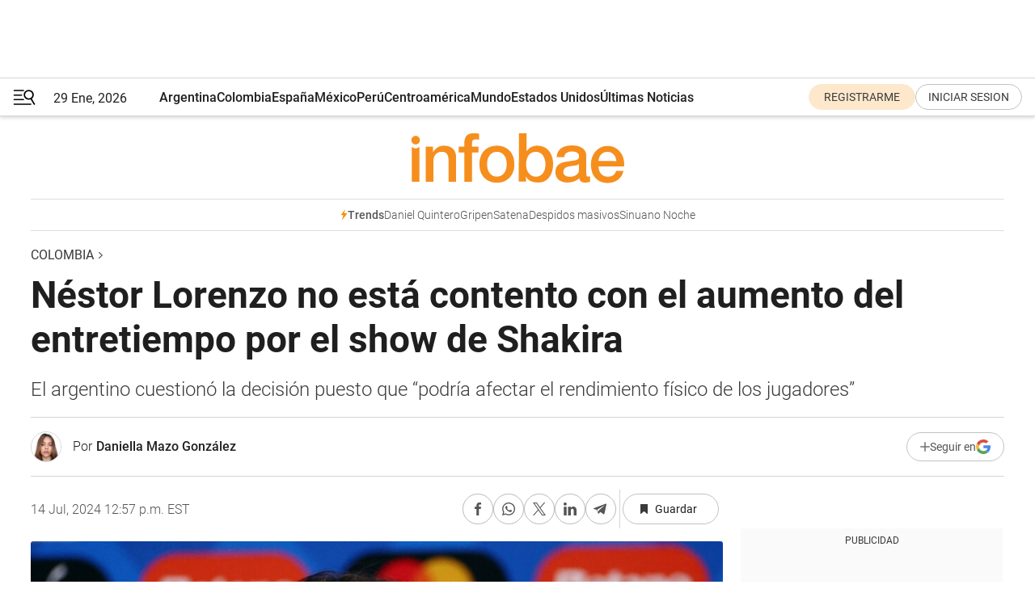

--- FILE ---
content_type: text/html; charset=utf-8
request_url: https://www.infobae.com/colombia/2024/07/13/nestor-lorenzo-no-esta-contento-con-el-aumento-del-entretiempo-por-el-show-de-shakira/
body_size: 47674
content:
<!DOCTYPE html><html lang="es" style="scroll-behavior:smooth"><head><meta charSet="UTF-8"/><meta name="MobileOptimized" content="width"/><meta name="HandheldFriendly" content="true"/><meta name="apple-mobile-web-app-capable" content="yes"/><meta name="apple-mobile-web-app-status-bar-style" content="blank-translucent"/><title>Néstor Lorenzo no está contento con el aumento del entretiempo por el show de Shakira - Infobae</title><meta name="title" content="Néstor Lorenzo no está contento con el aumento del entretiempo por el show de Shakira - Infobae"/><meta name="description" content="El argentino cuestionó la decisión puesto que “podría afectar el rendimiento físico de los jugadores”"/><meta http-equiv="X-UA-Compatible" content="IE=edge,chrome=1"/><link rel="preload" as="font" type="font/woff2" crossorigin="" fetchpriority="high" href="https://www.infobae.com/assets/fonts/roboto-v30-latin-regular.woff2"/><link rel="preload" as="font" type="font/woff2" crossorigin="" fetchpriority="high" href="https://www.infobae.com/assets/fonts/roboto-v30-latin-300.woff2"/><link rel="preload" as="font" type="font/woff2" crossorigin="" fetchpriority="high" href="https://www.infobae.com/assets/fonts/roboto-v30-latin-500.woff2"/><link rel="preload" as="font" type="font/woff2" crossorigin="" fetchpriority="high" href="https://www.infobae.com/assets/fonts/roboto-v30-latin-700.woff2"/><link rel="preload" as="font" type="font/woff2" crossorigin="" fetchpriority="high" href="https://www.infobae.com/assets/fonts/roboto-v30-latin-italic.woff2"/><link rel="preload" as="font" type="font/woff2" crossorigin="" fetchpriority="high" href="https://www.infobae.com/assets/fonts/roboto-v30-latin-300italic.woff2"/><link rel="preload" as="font" type="font/woff2" crossorigin="" fetchpriority="high" href="https://www.infobae.com/assets/fonts/roboto-v30-latin-500italic.woff2"/><link rel="preload" as="font" type="font/woff2" crossorigin="" fetchpriority="high" href="https://www.infobae.com/assets/fonts/roboto-v30-latin-700italic.woff2"/><link rel="preload" href="/pf/resources/dist/infobae/css/main.css?d=3780" as="style"/><link rel="stylesheet" href="/pf/resources/dist/infobae/css/main.css?d=3780" media="screen, print"/><link rel="manifest" crossorigin="use-credentials" href="/pf/resources/manifest.json?d=3780"/><script type="application/javascript" id="polyfill-script">if(!Array.prototype.includes||!(window.Object && window.Object.assign)||!window.Promise||!window.Symbol||!window.fetch){document.write('<script type="application/javascript" src="/pf/dist/engine/polyfill.js?d=3780&mxId=00000000" defer=""><\/script>')}</script><script id="fusion-engine-react-script" type="application/javascript" src="/pf/dist/engine/react.js?d=3780&amp;mxId=00000000" defer=""></script><script id="fusion-engine-combinations-script" type="application/javascript" src="/pf/dist/components/combinations/default.js?d=3780&amp;mxId=00000000" defer=""></script><link rel="preconnect" href="https://sb.scorecardresearch.com/"/><link rel="preconnect" href="https://www.google-analytics.com/"/><link rel="preconnect" href="https://s.go-mpulse.net/"/><link rel="preconnect" href="https://fundingchoicesmessages.google.com/"/><link rel="preconnect" href="https://stats.g.doubleclick.net/"/><link rel="preconnect" href="https://www.googletagservices.com/"/><link id="fusion-template-styles" rel="stylesheet" type="text/css"/><link rel="preload" as="image" href="https://www.infobae.com/assets/images/logos/logo_infobae_naranja.svg"/><script src="/pf/resources/dist/infobae/js/main.js?d=3780" defer=""></script><script src="https://d1bl11pgu3tw3h.cloudfront.net/vendor/comscore/5.2.0/streamsense.min.js?org=infobae" defer=""></script><script src="https://sb.scorecardresearch.com/beacon.js" defer=""></script><script defer="">var _comscore = _comscore || []; _comscore.push({ c1: "2", c2: "8030908", options: { enableFirstPartyCookie: true, bypassUserConsentRequirementFor1PCookie: true } }); (function () { var s = document.createElement("script"), el = document.getElementsByTagName("script")[0]; s.async = true; s.src = "https://sb.scorecardresearch.com/cs/8030908/beacon.js"; el.parentNode.insertBefore(s, el); })();</script><script defer="">try{(function(i,s,o,g,r,a,m){i["GoogleAnalyticsObject"]=r;i[r]=i[r]||function(){(i[r].q=i[r].q||[]).push(arguments)},i[r].l=1*new Date;a=s.createElement(o),m=s.getElementsByTagName(o)[0];a.async=0;a.src=g;m.parentNode.insertBefore(a,m)})(window,document,"script","https://www.google-analytics.com/analytics.js","ga");ga("create","UA-759511-1","auto");ga("send","pageview");}catch(error){console.log("Error al inicializar gaScript:",error);}</script><script src="https://www.googletagmanager.com/gtag/js?id=G-Q2J791G3GV" async=""></script><script defer="">try{window.dataLayer = window.dataLayer || [];function gtag(){dataLayer.push(arguments);}gtag('js', new Date());gtag('config', 'G-Q2J791G3GV');}catch(error){console.log("Error al inicializar gaScript4:",error);}</script><script id="ebx" src="//applets.ebxcdn.com/ebx.js" async=""></script><script async="" src="https://functions.adnami.io/api/macro/adsm.macro.infobae.com.js"></script><script src="https://accounts.google.com/gsi/client" async="" defer=""></script><script>
  !function(e,o,n,i){if(!e){e=e||{},window.permutive=e,e.q=[];var t=function(){return([1e7]+-1e3+-4e3+-8e3+-1e11).replace(/[018]/g,function(e){return(e^(window.crypto||window.msCrypto).getRandomValues(new Uint8Array(1))[0]&15>>e/4).toString(16)})};e.config=i||{},e.config.apiKey=o,e.config.workspaceId=n,e.config.environment=e.config.environment||"production",(window.crypto||window.msCrypto)&&(e.config.viewId=t());for(var g=["addon","identify","track","trigger","query","segment","segments","ready","on","once","user","consent"],r=0;r<g.length;r++){var w=g[r];e[w]=function(o){return function(){var n=Array.prototype.slice.call(arguments,0);e.q.push({functionName:o,arguments:n})}}(w)}}}(window.permutive,"0cd2c32e-1a14-4e1f-96f0-a022c497b9cb","aa463839-b614-4c77-b5e9-6cdf10e1960c",{"consentRequired": true});
    window.googletag=window.googletag||{},window.googletag.cmd=window.googletag.cmd||[],window.googletag.cmd.push(function(){if(0===window.googletag.pubads().getTargeting("permutive").length){var e=window.localStorage.getItem("_pdfps");window.googletag.pubads().setTargeting("permutive",e?JSON.parse(e):[]);var o=window.localStorage.getItem("permutive-id");o&&(window.googletag.pubads().setTargeting("puid",o),window.googletag.pubads().setTargeting("ptime",Date.now().toString())),window.permutive.config.viewId&&window.googletag.pubads().setTargeting("prmtvvid",window.permutive.config.viewId),window.permutive.config.workspaceId&&window.googletag.pubads().setTargeting("prmtvwid",window.permutive.config.workspaceId)}});
    </script><script async="" src="https://a564e303-c351-48a1-b5d1-38585e343734.edge.permutive.app/aa463839-b614-4c77-b5e9-6cdf10e1960c-web.js"></script><script defer="">try{function classThemeChange(){const e=window.localStorage.getItem("theme"),a=document.querySelector("html");a.classList.contains("dark")||"dark"!==e||a.classList.add("dark"),a.classList.contains("dark")&&""===e&&a.classList.remove("dark")}window.addEventListener("themeChange",classThemeChange),classThemeChange();}catch(error){console.log("Error al inicializar themeJS:", error);}</script><script>try{(function(w,d,s,l,i){w[l]=w[l]||[];w[l].push({'gtm.start': new Date().getTime(),event:'gtm.js'});var f=d.getElementsByTagName(s)[0], j=d.createElement(s),dl=l!='dataLayer'?'&l='+l:'';j.async=true;j.src= 'https://www.googletagmanager.com/gtm.js?id='+i+dl;f.parentNode.insertBefore(j,f); })(window,document,'script','dataLayer','GTM-KTGQDC9');}catch(error){console.log("Error al inicializar gtmScript:",error);}</script><script>
  "undefined"!=typeof window&&(window.googlefc=window.googlefc||{},window.googlefc.callbackQueue=window.googlefc.callbackQueue||[],window.googlefc.callbackQueue.push({CONSENT_DATA_READY(){__tcfapi("addEventListener",2.2,(e,o)=>{if(o){console.log("Success getting consent data");let t=JSON.parse(localStorage.getItem("permutive-consent"));if(e?.gdprApplies){if(console.log("Country applies GDPR"),e?.eventStatus==="useractioncomplete"){console.log("First time modal");let n=e.purpose.consents["1"];n?(console.log("Consent accepted"),window.permutive.consent({opt_in:!0,token:"123"})):(console.log("Consent refused"),window.permutive.consent({opt_in:!1}))}else console.log("Consent already granted, skipping.")}else t?.opt_in?console.log("Consent already accepted for non-GDPR country, skipping."):(console.log("No previous consent found; automatically accepting consent."),window.permutive.consent({opt_in:!0,token:"123"}))}else console.error("Error getting consent data")})}}));
  </script><script defer="">try{!function(f,b,e,v,n,t,s) {if(f.fbq)return;n=f.fbq=function(){n.callMethod? n.callMethod.apply(n,arguments):n.queue.push(arguments)}; if(!f._fbq)f._fbq=n;n.push=n;n.loaded=!0;n.version='2.0'; n.queue=[];t=b.createElement(e);t.async=!0; t.src=v;s=b.getElementsByTagName(e)[0]; s.parentNode.insertBefore(t,s)}(window, document,'script', 'https://connect.facebook.net/en_US/fbevents.js'); fbq('init', '336383993555320'); fbq('track', 'PageView'); fbq('track', 'ViewContent');}catch(error){console.log("Error al inicializar facebookPixelRawCodeScript:",error);}</script><script src="https://cdn.onesignal.com/sdks/web/v16/OneSignalSDK.page.js" defer=""></script><script>const getCountry=(timeZone)=>{switch(timeZone){case 'America/Argentina/Buenos_Aires':case 'America/Argentina/Catamarca':case 'America/Argentina/ComodRivadavia':case 'America/Argentina/Cordoba':case 'America/Argentina/Jujuy':case 'America/Argentina/La_Rioja':case 'America/Argentina/Mendoza':case 'America/Argentina/Rio_Gallegos':case 'America/Argentina/Salta':case 'America/Argentina/San_Juan':case 'America/Argentina/San_Luis':case 'America/Argentina/Tucuman':case 'America/Argentina/Ushuaia':case 'America/Buenos_Aires':case 'America/Catamarca':case 'America/Cordoba':case 'America/Jujuy':case 'America/Mendoza':case 'America/Rosario':return'Argentina';case 'America/Bahia_Banderas':case 'America/Cancun':case 'America/Chihuahua':case 'America/Ciudad_Juarez':case 'America/Ensenada':case 'America/Hermosillo':case 'America/Matamoros':case 'America/Mazatlan':case 'America/Merida':case 'America/Mexico_City':case 'America/Monterrey':case 'America/Ojinaga':case 'America/Santa_Isabel':case 'America/Tijuana':case 'Mexico/BajaNorte':case 'Mexico/BajaSur':case 'Mexico/General':return'México';case 'Africa/Ceuta':case 'Atlantic/Canary':case 'Europe/Madrid':return'España';case 'America/Lima':return'Perú';case 'America/Bogota':return'Colombia';default:return'Otros'}};const country=getCountry(Intl.DateTimeFormat().resolvedOptions().timeZone);const getActionMessage=()=>{if(country==='Argentina'){return'Suscribite a nuestras notificaciones para recibir las últimas noticias de Argentina.'}
          if(country==='Otros'){return'Suscríbete a nuestras notificaciones para recibir las últimas noticias de todos los países.'}
          return'Suscríbete a nuestras notificaciones para recibir las últimas noticias de '+country+'.'};window.OneSignalDeferred=window.OneSignalDeferred||[];window.OneSignalDeferred.push(async(OneSignal)=>{await OneSignal.init({appId:'bef19c97-ed8d-479f-a038-e9d3da77d4c9',safari_web_id:'web.onesignal.auto.364542e4-0165-4e49-b6eb-0136f3f4eaa9',notifyButton:{enable:!1},allowLocalhostAsSecureOrigin:!0,serviceWorkerParam:{scope:'/'},serviceWorkerPath:'OneSignalSDKWorker.js',promptOptions:{slidedown:{prompts:[{type:'push',autoPrompt:!0,text:{actionMessage:getActionMessage(),acceptButton:'Suscribirse',cancelButton:'Después'},},],},},welcomeNotification:{title:'¡Bienvenido!',message:'Gracias por suscribirte a las notificaciones',url:'https://www.infobae.com/',},});OneSignal.User.addTag('region',country)})</script><link rel="dns-prefetch" href="https://sb.scorecardresearch.com/"/><link rel="dns-prefetch" href="https://www.google-analytics.com/"/><link rel="dns-prefetch" href="https://s.go-mpulse.net/"/><link rel="dns-prefetch" href="https://fundingchoicesmessages.google.com/"/><link rel="dns-prefetch" href="https://stats.g.doubleclick.net/"/><link rel="dns-prefetch" href="https://www.googletagservices.com/"/><meta name="viewport" content="width=device-width, initial-scale=1.0, user-scalable=yes, minimum-scale=0.5, maximum-scale=2.0"/><meta name="google-site-verification" content="DqMfuNB2bg-Ou_FEVXxZuzmDpPJ1ZVmOQVvwfJACGmM"/><link rel="canonical" href="https://www.infobae.com/colombia/2024/07/13/nestor-lorenzo-no-esta-contento-con-el-aumento-del-entretiempo-por-el-show-de-shakira/"/><link rel="amphtml" href="https://www.infobae.com/colombia/2024/07/13/nestor-lorenzo-no-esta-contento-con-el-aumento-del-entretiempo-por-el-show-de-shakira/?outputType=amp-type"/><meta property="keywords" content="Néstor Lorenzo,Show Copa América,Shakira,Colombia-Deportes"/><meta name="robots" content="index, follow"/><meta name="googlebot" content="index, follow"/><meta name="robots" content="max-image-preview:large"/><meta name="distribution" content="global"/><meta name="rating" content="general"/><meta name="language" content="es_ES"/><link rel="alternate" type="application/rss+xml" title="RSS de Colombia - Infobae" href="https://www.infobae.com/arc/outboundfeeds/rss/category/colombia/"/><meta name="news_keywords" content="Néstor Lorenzo,Show Copa América,Shakira,Colombia-Deportes"/><meta property="article:section" content="Colombia"/><meta property="article:published_time" content="2024-07-13T21:24:48.958Z"/><meta property="article:modified_time" content="2024-07-14T16:57:29.031Z"/><meta property="last_updated_date" content="2024-07-14T16:57:29.031Z"/><meta property="article:author" content="https://www.infobae.com/autor/daniella-mazo-gonzalez/"/><meta property="article:tag" content="Néstor Lorenzo"/><meta property="article:tag" content="Show Copa América"/><meta property="article:tag" content="Shakira"/><meta property="article:tag" content="Colombia-Deportes"/><meta property="article:opinion" content="false"/><meta name="twitter:card" content="summary_large_image"/><meta name="twitter:creator" content="@infobae"/><meta name="twitter:description" content="El argentino cuestionó la decisión puesto que “podría afectar el rendimiento físico de los jugadores”"/><meta name="twitter:image" content="https://www.infobae.com/resizer/v2/PPNZALCXMHHRQRUKEXBACEVKHM.jpg?auth=c31feec9f4741296254e4e8c6a7ac87417bcd30983cfde4056f40c96d8faa240&amp;smart=true&amp;width=1024&amp;height=512&amp;quality=85"/><meta name="twitter:site" content="@infobae"/><meta name="twitter:title" content="Néstor Lorenzo no está contento con el aumento del entretiempo por el show de Shakira"/><meta property="twitter:domain" content="infobae.com"/><meta property="twitter:url" content="https://www.infobae.com/colombia/2024/07/13/nestor-lorenzo-no-esta-contento-con-el-aumento-del-entretiempo-por-el-show-de-shakira/"/><meta property="og:title" content="Néstor Lorenzo no está contento con el aumento del entretiempo por el show de Shakira"/><meta property="og:description" content="El argentino cuestionó la decisión puesto que “podría afectar el rendimiento físico de los jugadores”"/><meta property="og:url" content="https://www.infobae.com/colombia/2024/07/13/nestor-lorenzo-no-esta-contento-con-el-aumento-del-entretiempo-por-el-show-de-shakira/"/><meta property="og:type" content="article"/><meta property="og:site_name" content="infobae"/><meta property="og:locale" content="es_LA"/><meta property="og:image" itemProp="image" content="https://www.infobae.com/resizer/v2/PPNZALCXMHHRQRUKEXBACEVKHM.jpg?auth=c31feec9f4741296254e4e8c6a7ac87417bcd30983cfde4056f40c96d8faa240&amp;smart=true&amp;width=1200&amp;height=630&amp;quality=85"/><meta property="og:image:width" content="1200"/><meta property="og:image:height" content="630"/><meta property="fb:app_id" content="907935373302455"/><meta property="fb:pages" content="34839376970"/><meta property="fb:pages" content="436205896728888"/><meta property="fb:pages" content="142361755806396"/><meta name="isDFP" content="true"/><meta name="dfpPageType" content="nota"/><meta name="dfp_path" content="infobae/colombia"/><meta property="article:publisher" content="https://www.facebook.com/infobae"/><script type="application/ld+json">{"@context":"https://schema.org","@type":"NewsMediaOrganization","name":"Infobae","description":"El sitio de noticias en español más leído en el mundo. Con redacciones en Ciudad de México, Madrid, Bogotá, Lima y Buenos Aires; y corresponsales en las principales ciudades del mundo.","email":"contacto@infobae.com","url":"https://www.infobae.com","sameAs":["https://www.facebook.com/Infobae/","https://www.youtube.com/@Infobae","https://x.com/infobae","https://es.wikipedia.org/wiki/Infobae","https://whatsapp.com/channel/0029Va4oNEALikgEL4Y8mb2K"],"logo":{"@type":"ImageObject","url":"https://www.infobae.com/resizer/v2/NCYGYV4JW5CQHKEULJMKQU6MZU.png?auth=31eb621d6ad5fda030d6c893a4efe3120a76cc8178216c9c9a07fd3dd89a360f&width=255&height=60&quality=90","height":60,"width":255}}</script><script type="application/ld+json">{"@context":"https://schema.org","@type":"NewsArticle","headline":"Néstor Lorenzo no está contento con el aumento del entretiempo por el show de Shakira","description":"El argentino cuestionó la decisión puesto que “podría afectar el rendimiento físico de los jugadores”","articleBody":"Néstor Lorenzo, director técnico de la selección Colombia, expresó su desacuerdo con la ampliación del tiempo de descanso durante el medio tiempo de la final de la Copa América entre la Tricolor y la selección Argentina, debido a la realización de un show especial. El argentino cuestionó la decisión puesto que, “podría afectar el rendimiento físico de los jugadores”. Lorenzo comentó al respecto en una rueda de prensa: “Con respecto al recital, espero que lo disfruten, Shakira es una excelente artista. Cuando las reglas se cambian para los dos equipos, no puedo decir que es bueno o malo o a quien favorece. Creo que debería de ser como cualquier partido, los 15 minutos que corresponden al reglamento. Cuando salimos al 16 nos han multado, ahora hay un espectáculo y tenemos que salir al 25. Con la incidencia que puede tener físicamente en los jugadores. Me enteré hoy, me enteré que será así y ya está”. Ahora puede seguirnos en nuestro WhatsApp Channel y en Facebook. La Conmebol confirmó que el show de la colombiana durará 20 minutos divididos entre, 6 minutos de show, y 14 minutos entre armar y desarmar la tarima. Con respecto a los penaltis, el técnico confirmó que “si practicamos penaltis. El equipo ha mostrado resiliencia, rebeldía, hemos tenido situaciones difíciles que nos han hecho crecer. Esperamos seguir haciéndolo y creo que no tenemos problema con eso” Además, añadió, “hemos tenido situaciones donde nos ha tocado reinventarnos y hemos salido bien. Estamos en muy buen momento y con un margen para seguir mejorando. Esperamos hacerlo ante Argentina”. Lo que se sabe del show La Selección Colombia aseguró su lugar en la final de la Copa América tras derrotar a Uruguay con un marcador de 0-1, gracias a un gol de Jefferson Lerma. El domingo 14 de julio, el equipo colombiano se enfrentará a Argentina en el Hard Rock Stadium de Miami para disputar el título del torneo continental más antiguo del mundo. Pero los dirigidos por Néstor Lorenzo no serán las únicas estrellas colombianas destacándose en la velada. Shakira fue invitada por la Conmebol para ser la protagonista de la ceremonia de clausura. La reconocida artista barranquillera ofrecerá un espectáculo ante más de 65.000 espectadores, en el entretiempo del partido, con la misión de animar a las fervientes hinchadas de ambos equipos. La elección de la intérprete de Loba por parte de los directivos de la Copa América se debe a su reconocimiento mundial y su destacada presencia en eventos similares. Según Alejandro Domínguez, presidente de la Conmebol, “Shakira es una estrella sudamericana que ha deslumbrado al mundo entero. Sus canciones se cantan y se bailan en todos los rincones del planeta, convirtiendo su arte en un fenómeno global que cruza fronteras y que disfrutan millones de personas (...) Estamos seguros de que su actuación en la Conmebol Copa América USA 2024 potenciará el mensaje de sana pasión y unidad a través del deporte”, manifestó Domínguez. Lugo del anuncio de la participación de la barranquillera, se filtró la lista de canciones que interpretará en el escenario. Se espera que el show sea comparable al que ofreció junto a Jennifer López en el Superbowl de 2020. El repertorio incluirá clásicos como Hips Don’t Lie y Waka Waka, además de la canción oficial de la Copa América, Puntería. También se anticipa que la lista abarcará éxitos recientes como Sessión 53 con Bizarrap, una canción que ganó relevancia tras la separación de la cantante con el exfutbolista Gerard Piqué. Esta no será la primera vez que Shakira brilla en una ceremonia de clausura de un torneo de fútbol. Anteriormente, fue la estrella de los cierres en las Copas del Mundo de Alemania 2006 con Hips Don’t Lie, Sudáfrica 2010 con el icónico, y Brasil 2014 con La La La. Cabe recordar que, en su última aparición en una final mundialista, Argentina cayó 1-0 ante Alemania con un gol de Mario Götze. El recuerdo de ese evento aún pesa sobre los albicelestes, que esperan cambiar su suerte esta vez, aunque el recuerdo del espectáculo de Shakira sigue presente.","url":"https://www.infobae.com/colombia/2024/07/13/nestor-lorenzo-no-esta-contento-con-el-aumento-del-entretiempo-por-el-show-de-shakira/","dateCreated":"2024-07-13T21:05:17Z","dateModified":"2024-07-14T16:57:29Z","datePublished":"2024-07-13T21:24:48Z","mainEntityOfPage":{"@type":"WebPage","@id":"https://www.infobae.com/colombia/2024/07/13/nestor-lorenzo-no-esta-contento-con-el-aumento-del-entretiempo-por-el-show-de-shakira/"},"articleSection":"Colombia","creator":{"@type":"Person","name":"Daniella Mazo González","url":"https://www.infobae.com/autor/daniella-mazo-gonzalez/"},"keywords":"Néstor Lorenzo,Show Copa América,Shakira,Colombia-Deportes","isAccessibleForFree":true,"copyrightYear":2024,"copyrightHolder":{"@type":"Organization","name":"Infobae","url":"https://www.infobae.com"},"inLanguage":"es-CO","contentLocation":{"@type":"Place","name":"Colombia"},"publisher":{"@type":"Organization","name":"infobae","logo":{"@type":"ImageObject","url":"https://www.infobae.com/resizer/v2/NCYGYV4JW5CQHKEULJMKQU6MZU.png?auth=31eb621d6ad5fda030d6c893a4efe3120a76cc8178216c9c9a07fd3dd89a360f&width=255&height=60&quality=90","height":60,"width":255}},"author":{"@type":"Person","name":"Daniella Mazo González","url":"https://www.infobae.com/autor/daniella-mazo-gonzalez/"},"image":[{"@type":"ImageObject","url":"https://www.infobae.com/resizer/v2/PPNZALCXMHHRQRUKEXBACEVKHM.jpg?auth=c31feec9f4741296254e4e8c6a7ac87417bcd30983cfde4056f40c96d8faa240&smart=true&width=1200&height=675&quality=85","width":1200,"height":675},{"@type":"ImageObject","url":"https://www.infobae.com/resizer/v2/PPNZALCXMHHRQRUKEXBACEVKHM.jpg?auth=c31feec9f4741296254e4e8c6a7ac87417bcd30983cfde4056f40c96d8faa240&smart=true&width=1200&height=900&quality=85","width":1200,"height":900},{"@type":"ImageObject","url":"https://www.infobae.com/resizer/v2/PPNZALCXMHHRQRUKEXBACEVKHM.jpg?auth=c31feec9f4741296254e4e8c6a7ac87417bcd30983cfde4056f40c96d8faa240&smart=true&width=1200&height=1200&quality=85","width":1200,"height":1200}]}</script><script type="application/ld+json">{"@context":"https://schema.org","@type":"BreadcrumbList","itemListElement":[{"@type":"ListItem","position":1,"item":{"@id":"https://www.infobae.com","name":"Infobae"}},{"@type":"ListItem","position":2,"item":{"@id":"https://www.infobae.com/colombia","name":"Colombia"}}]}</script><link rel="shortcut icon" type="image/x-icon" href="/pf/resources/favicon/favicon-32x32.png?d=3780"/><link rel="icon" sizes="16x16" type="image/png" href="/pf/resources/favicon/favicon-16x16.png?d=3780"/><link rel="icon" type="image/png" sizes="32x32" href="/pf/resources/favicon/favicon-32x32.png?d=3780"/><link rel="apple-touch-icon" href="/pf/resources/favicon/apple-touch-icon.png?d=3780"/><link rel="apple-touch-icon-precomposed" href="/pf/resources/favicon/apple-touch-icon-precomposed.png?d=3780"/><link rel="apple-touch-icon-120x120" href="/pf/resources/favicon/apple-touch-icon-120x120.png?d=3780"/><link rel="apple-touch-icon-120x120-precomposed" href="/pf/resources/favicon/apple-touch-icon-120x120-precomposed.png?d=3780"/><link rel="apple-touch-icon-152x152" href="/pf/resources/favicon/apple-touch-icon-152x152.png?d=3780"/><link rel="apple-touch-icon-152x152-precomposed" href="/pf/resources/favicon/apple-touch-icon-152x152-precomposed.png?d=3780"/><link rel="shortcut icon" sizes="192x192" href="/pf/resources/favicon/android-chrome-192x192.png?d=3780"/><link rel="shortcut icon" sizes="512x512" href="/pf/resources/favicon/android-chrome-512x512.png?d=3780"/><script async="" src="https://www.google.com/adsense/search/ads.js"></script><script>
        (function(g,o){
          g[o] = g[o] || function () {
            (g[o]['q'] = g[o]['q'] || []).push(arguments)
          }, g[o]['t'] = 1 * new Date
        })(window,'_googCsa');
      </script>
<script>(window.BOOMR_mq=window.BOOMR_mq||[]).push(["addVar",{"rua.upush":"false","rua.cpush":"true","rua.upre":"false","rua.cpre":"true","rua.uprl":"false","rua.cprl":"false","rua.cprf":"false","rua.trans":"a47062a6df0b53a6f2b0c4bf226def1f","rua.cook":"false","rua.ims":"false","rua.ufprl":"false","rua.cfprl":"true","rua.isuxp":"false","rua.texp":"norulematch","rua.ceh":"false","rua.ueh":"false","rua.ieh.st":"0"}]);</script>
                              <script>!function(e){var n="https://s.go-mpulse.net/boomerang/";if("False"=="True")e.BOOMR_config=e.BOOMR_config||{},e.BOOMR_config.PageParams=e.BOOMR_config.PageParams||{},e.BOOMR_config.PageParams.pci=!0,n="https://s2.go-mpulse.net/boomerang/";if(window.BOOMR_API_key="C7HNE-7B57D-WM7L2-K2VFG-FX3EW",function(){function e(){if(!o){var e=document.createElement("script");e.id="boomr-scr-as",e.src=window.BOOMR.url,e.async=!0,i.parentNode.appendChild(e),o=!0}}function t(e){o=!0;var n,t,a,r,d=document,O=window;if(window.BOOMR.snippetMethod=e?"if":"i",t=function(e,n){var t=d.createElement("script");t.id=n||"boomr-if-as",t.src=window.BOOMR.url,BOOMR_lstart=(new Date).getTime(),e=e||d.body,e.appendChild(t)},!window.addEventListener&&window.attachEvent&&navigator.userAgent.match(/MSIE [67]\./))return window.BOOMR.snippetMethod="s",void t(i.parentNode,"boomr-async");a=document.createElement("IFRAME"),a.src="about:blank",a.title="",a.role="presentation",a.loading="eager",r=(a.frameElement||a).style,r.width=0,r.height=0,r.border=0,r.display="none",i.parentNode.appendChild(a);try{O=a.contentWindow,d=O.document.open()}catch(_){n=document.domain,a.src="javascript:var d=document.open();d.domain='"+n+"';void(0);",O=a.contentWindow,d=O.document.open()}if(n)d._boomrl=function(){this.domain=n,t()},d.write("<bo"+"dy onload='document._boomrl();'>");else if(O._boomrl=function(){t()},O.addEventListener)O.addEventListener("load",O._boomrl,!1);else if(O.attachEvent)O.attachEvent("onload",O._boomrl);d.close()}function a(e){window.BOOMR_onload=e&&e.timeStamp||(new Date).getTime()}if(!window.BOOMR||!window.BOOMR.version&&!window.BOOMR.snippetExecuted){window.BOOMR=window.BOOMR||{},window.BOOMR.snippetStart=(new Date).getTime(),window.BOOMR.snippetExecuted=!0,window.BOOMR.snippetVersion=12,window.BOOMR.url=n+"C7HNE-7B57D-WM7L2-K2VFG-FX3EW";var i=document.currentScript||document.getElementsByTagName("script")[0],o=!1,r=document.createElement("link");if(r.relList&&"function"==typeof r.relList.supports&&r.relList.supports("preload")&&"as"in r)window.BOOMR.snippetMethod="p",r.href=window.BOOMR.url,r.rel="preload",r.as="script",r.addEventListener("load",e),r.addEventListener("error",function(){t(!0)}),setTimeout(function(){if(!o)t(!0)},3e3),BOOMR_lstart=(new Date).getTime(),i.parentNode.appendChild(r);else t(!1);if(window.addEventListener)window.addEventListener("load",a,!1);else if(window.attachEvent)window.attachEvent("onload",a)}}(),"".length>0)if(e&&"performance"in e&&e.performance&&"function"==typeof e.performance.setResourceTimingBufferSize)e.performance.setResourceTimingBufferSize();!function(){if(BOOMR=e.BOOMR||{},BOOMR.plugins=BOOMR.plugins||{},!BOOMR.plugins.AK){var n="true"=="true"?1:0,t="",a="clpcfmaccuevg2l26fpq-f-75d49e24d-clientnsv4-s.akamaihd.net",i="false"=="true"?2:1,o={"ak.v":"39","ak.cp":"619111","ak.ai":parseInt("650669",10),"ak.ol":"0","ak.cr":10,"ak.ipv":4,"ak.proto":"h2","ak.rid":"2bd9bfed","ak.r":51990,"ak.a2":n,"ak.m":"dscr","ak.n":"ff","ak.bpcip":"18.222.34.0","ak.cport":52306,"ak.gh":"2.17.209.147","ak.quicv":"","ak.tlsv":"tls1.3","ak.0rtt":"","ak.0rtt.ed":"","ak.csrc":"-","ak.acc":"","ak.t":"1769664863","ak.ak":"hOBiQwZUYzCg5VSAfCLimQ==CtUVLtgtSGJKwraPrS2TvVWtmiek54YQ6KU2O34k8wtueqc7//o6lT6EDKX1aYOHNKEkHah3wiTQdY5sk7P/Fwo7h5w0vePBN+JY+aM8alX6hFIlg97efdYvo35gwpKLrdVDGeS1mdRUk68xUPZCwxvg7TZc1pGQVnfk+UJ22/bhHY6X0VGk0ueE7qQcJsLgYfEGaFTs1cA742QziaqCN32FL0Q9utSy8Lbak6MebfKMHy7P60WXmgsDgiNpr8vzbRVp4WS49VRO8ZZ2OQKm+pEHsC7RYRY+HXnEgKKgFEsG1WnYkwTq+11Z6selCIHffjhjSLA5Y0lmEAn4e4vqb5dAzcG/ZFPkbb6Ep0laW0CcVcE1Q9tgJspJdivkMmRR/WZ9t2D9HkxxVA2Me/bIvkPOvm4+DksSkx5A0dnkJUU=","ak.pv":"136","ak.dpoabenc":"","ak.tf":i};if(""!==t)o["ak.ruds"]=t;var r={i:!1,av:function(n){var t="http.initiator";if(n&&(!n[t]||"spa_hard"===n[t]))o["ak.feo"]=void 0!==e.aFeoApplied?1:0,BOOMR.addVar(o)},rv:function(){var e=["ak.bpcip","ak.cport","ak.cr","ak.csrc","ak.gh","ak.ipv","ak.m","ak.n","ak.ol","ak.proto","ak.quicv","ak.tlsv","ak.0rtt","ak.0rtt.ed","ak.r","ak.acc","ak.t","ak.tf"];BOOMR.removeVar(e)}};BOOMR.plugins.AK={akVars:o,akDNSPreFetchDomain:a,init:function(){if(!r.i){var e=BOOMR.subscribe;e("before_beacon",r.av,null,null),e("onbeacon",r.rv,null,null),r.i=!0}return this},is_complete:function(){return!0}}}}()}(window);</script></head><body class="nd-body"><noscript><img src="https://sb.scorecardresearch.com/p?c1=2&amp;c2=8030908&amp;cv=4.4.0&amp;cj=1"/></noscript><noscript><iframe src="https://www.googletagmanager.com/ns.html?id=GTM-KTGQDC9" height="0" width="0" style="display:none;visibility:hidden"></iframe></noscript><noscript><img height="1" width="1" style="display:none" src="https://www.facebook.com/tr?id=336383993555320&ev=PageView&noscript=1"/></noscript><div id="fusion-app" class="fusion-app | infobae grid"><div class="article-right-rail-centered "><div class="article-right-rail-centered-layout "><nav><div class="interstitial_800x600 ad-wrapper"><div id="infobae_colombia_nota_interstitial_800x600" class="ad-interstitial-bg hide"></div><div class="dfpAd ad-interstitial"><button id="infobae_colombia_nota_interstitial_800x600_close" aria-label="infobae_colombia_nota_interstitial_800x600" class="close_ad hide"><i class="close"></i></button><div id="infobae/colombia/nota/interstitial_800x600" class="infobae/colombia/nota/interstitial_800x600 arcad"></div></div></div><div style="position:relative"><div class="masthead-navbar " id="mastheadnavbar"><div class="site-header" id="siteheader"><div class="sticky-navbar-ad-container"><div class="top_banner_970x80 ad-wrapper"><div class="dfpAd ad-top-banner"><div id="infobae/colombia/nota/top_banner_970x80" class="infobae/colombia/nota/top_banner_970x80 arcad"></div></div></div></div><div class="sectionnav-container"><span aria-label="Menu" class="hamburger hamburger-wrapper close" role="button" tabindex="-1"><svg viewBox="0 0 28 20" id="hamburger-icon" xmlns="http://www.w3.org/2000/svg" class="hamburger-icon" data-name="hamburger-icon" fill=""><path d="M27.8061 18.2936L23.9009 11.7199C26.6545 9.62581 27.2345 5.75713 25.1799 2.96266C23.0598 0.111715 18.9446 -0.552677 15.9985 1.50445C14.5751 2.49996 13.6279 3.97419 13.3517 5.66252C13.0628 7.34757 13.4737 9.04405 14.498 10.4274C16.2587 12.8169 19.499 13.7133 22.2858 12.6261L26.1944 19.1875C26.3514 19.4517 26.5513 19.6089 26.7784 19.668C26.9927 19.7238 27.2342 19.6816 27.4707 19.5593C28.2062 19.1465 28.0218 18.6387 27.8221 18.2846L27.8061 18.2936ZM24.3917 7.88058C24.0673 9.0572 23.2806 10.0477 22.1932 10.6578C21.1218 11.259 19.8172 11.4316 18.6191 11.1196C16.1094 10.466 14.6138 7.94849 15.2862 5.50947C15.9587 3.07045 18.5492 1.61694 21.0589 2.27047C23.5686 2.92401 25.0642 5.44156 24.3917 7.88058Z" fill=""></path><path d="M0 1.129C0 0.675362 0.371315 0.307617 0.829355 0.307617H12.9866C13.4446 0.307617 13.8159 0.675362 13.8159 1.129C13.8159 1.58264 13.4446 1.95038 12.9866 1.95038H0.829355C0.371315 1.95038 0 1.58264 0 1.129ZM0 7.04295C0 6.58931 0.371315 6.22157 0.829355 6.22157H10.5951C11.0531 6.22157 11.4245 6.58931 11.4245 7.04295C11.4245 7.49659 11.0531 7.86433 10.5951 7.86433H0.829355C0.371315 7.86433 0 7.49659 0 7.04295ZM0 12.9569C0 12.5033 0.371315 12.1355 0.829355 12.1355H12.9866C13.4446 12.1355 13.8159 12.5033 13.8159 12.9569C13.8159 13.4105 13.4446 13.7783 12.9866 13.7783H0.829355C0.371315 13.7783 0 13.4105 0 12.9569ZM0 18.8709C0 18.4172 0.371315 18.0495 0.829355 18.0495H22.4792C22.9372 18.0495 23.3086 18.4172 23.3086 18.8709C23.3086 19.3245 22.9372 19.6922 22.4792 19.6922H0.829355C0.371315 19.6922 0 19.3245 0 18.8709Z" fill=""></path></svg></span><a aria-label="infobae" class="site-logo" href="https://www.infobae.com/"><span class="site-logo"><img alt="Infobae" class="logo-image" height="25px" src="https://www.infobae.com/assets/images/logos/logo_infobae_naranja.svg" width="105px" fetchpriority="high" loading="eager"/></span></a><p class="date-info">29 Ene, 2026</p><div class="login-register-container"></div></div></div><nav class="content side-menu" id="side-menu" style="top:undefinedpx;height:calc(100vh - undefinedpx)"><div class="side-menu-sticky-items"><div class="queryly_searchicon_img"><label for="queryly_toggle" id="queryly-label"><button>Buscar en todo el sitio<svg id="search-icon" data-name="search-icon" xmlns="http://www.w3.org/2000/svg" viewBox="0 0 30 30"><path d="M20.35,17.59a10.43,10.43,0,1,0-3.21,3l7.7,7.65a2.19,2.19,0,1,0, 3.17-3l-.08-.07Zm-8.53.72a6.74,6.74,0,1,1,6.74-6.75,6.74,6.74,0,0,1-6.74,6.75Zm0,0"></path></svg></button></label></div></div><div class="dropdown"><div id="dropdown-item-ctn0" class="dropdown-item-ctn"><a class="item non-bold" href="https://www.infobae.com/?noredirect" rel="noopener noreferrer">Argentina</a></div><div id="dropdown-body0" class="dropdown-body"></div></div><div class="dropdown"><div id="dropdown-item-ctn2" class="dropdown-item-ctn"><a class="item non-bold" href="https://www.infobae.com/colombia/" rel="noopener noreferrer">Colombia</a></div><div id="dropdown-body2" class="dropdown-body"></div></div><div class="dropdown"><div id="dropdown-item-ctn4" class="dropdown-item-ctn"><a class="item non-bold" href="https://www.infobae.com/espana/" rel="noopener noreferrer">España</a></div><div id="dropdown-body4" class="dropdown-body"></div></div><div class="dropdown"><div id="dropdown-item-ctn6" class="dropdown-item-ctn"><a class="item non-bold" href="https://www.infobae.com/mexico/" rel="noopener noreferrer">México</a></div><div id="dropdown-body6" class="dropdown-body"></div></div><div class="dropdown"><div id="dropdown-item-ctn8" class="dropdown-item-ctn"><a class="item non-bold" href="https://www.infobae.com/peru/" rel="noopener noreferrer">Perú</a></div><div id="dropdown-body8" class="dropdown-body"></div></div><div class="dropdown"><div id="dropdown-item-ctn10" class="dropdown-item-ctn"><a class="item non-bold" href="https://www.infobae.com/centroamerica/" rel="noopener noreferrer">Centroamérica</a></div><div id="dropdown-body10" class="dropdown-body"></div></div><div class="dropdown"><div id="dropdown-item-ctn12" class="dropdown-item-ctn"><a class="item" href="https://www.infobae.com/america/" rel="noopener noreferrer">Mundo</a><div aria-label="Menu Item" class="icon-dropdown" role="button" tabindex="-1"><svg id="down-icon0" width="12" height="12" viewBox="0 0 12 8" fill="none" xmlns="http://www.w3.org/2000/svg" class="icon-drop "><path d="M-9.87742e-07 1.167C-9.69427e-07 0.748023 0.335182 0.41284 0.754162 0.41284C0.969636 0.41284 1.17314 0.496636 1.31679 0.652256L5.98541 5.72789L10.654 0.652257C10.9294 0.341015 11.4082 0.293132 11.7314 0.568461C12.0546 0.84379 12.0905 1.32262 11.8152 1.64584C11.8032 1.65781 11.7913 1.68175 11.7793 1.69372L6.54804 7.36789C6.26074 7.67913 5.78191 7.6911 5.47067 7.41577C5.4587 7.4038 5.44673 7.39183 5.42278 7.36789L0.203504 1.68175C0.071824 1.5381 -9.96114e-07 1.35853 -9.87742e-07 1.167Z" fill="#9B9B9B"></path></svg></div></div><div id="dropdown-body12" class="dropdown-body"><a class="dropdown-item" href="https://www.infobae.com/venezuela/"><span class="dropdown-submenu">Venezuela</span></a><a class="dropdown-item" href="https://www.infobae.com/economist/"><span class="dropdown-submenu">The economist</span></a><a class="dropdown-item" href="https://www.infobae.com/wapo/"><span class="dropdown-submenu">The Washington Post</span></a><a class="dropdown-item" href="https://www.infobae.com/america/realeza/"><span class="dropdown-submenu">Realeza</span></a><a class="dropdown-item" href="https://www.infobae.com/america/opinion/"><span class="dropdown-submenu">Opinión</span></a></div></div><div class="dropdown"><div id="dropdown-item-ctn14" class="dropdown-item-ctn"><a class="item non-bold" href="https://www.infobae.com/estados-unidos/" rel="noopener noreferrer">Estados Unidos</a></div><div id="dropdown-body14" class="dropdown-body"></div></div><div class="dropdown"><div id="dropdown-item-ctn16" class="dropdown-item-ctn"><a class="item non-bold" href="https://www.infobae.com/colombia/ultimas-noticias/" rel="noopener noreferrer">Últimas Noticias</a></div><div id="dropdown-body16" class="dropdown-body"></div></div><div class="dropdown"><div id="dropdown-item-ctn18" class="dropdown-item-ctn"><a class="item non-bold" href="https://www.infobae.com/tag/colombia-entretenimiento/" rel="noopener noreferrer">Entretenimiento</a></div><div id="dropdown-body18" class="dropdown-body"></div></div><div class="dropdown"><div id="dropdown-item-ctn20" class="dropdown-item-ctn"><a class="item non-bold" href="https://www.infobae.com/colombia/deportes/" rel="noopener noreferrer">Deportes</a></div><div id="dropdown-body20" class="dropdown-body"></div></div><div class="dropdown"><div id="dropdown-item-ctn22" class="dropdown-item-ctn"><a class="item non-bold" href="https://www.infobae.com/tag/colombia-violencia/" rel="noopener noreferrer">Violencia</a></div><div id="dropdown-body22" class="dropdown-body"></div></div><div class="dropdown"><div id="dropdown-item-ctn24" class="dropdown-item-ctn"><a class="item non-bold" href="https://www.infobae.com/cultura/" rel="noopener noreferrer">Cultura</a></div><div id="dropdown-body24" class="dropdown-body"></div></div><div class="dropdown"><div id="dropdown-item-ctn26" class="dropdown-item-ctn"><a class="item non-bold" href="https://www.infobae.com/que-puedo-ver/" rel="noopener noreferrer">Qué puedo ver</a></div><div id="dropdown-body26" class="dropdown-body"></div></div><div class="dropdown"><div id="dropdown-item-ctn28" class="dropdown-item-ctn"><a class="item" href="https://www.infobae.com/tendencias/" rel="noopener noreferrer">Tendencias</a><div aria-label="Menu Item" class="icon-dropdown" role="button" tabindex="-1"><svg id="down-icon0" width="12" height="12" viewBox="0 0 12 8" fill="none" xmlns="http://www.w3.org/2000/svg" class="icon-drop "><path d="M-9.87742e-07 1.167C-9.69427e-07 0.748023 0.335182 0.41284 0.754162 0.41284C0.969636 0.41284 1.17314 0.496636 1.31679 0.652256L5.98541 5.72789L10.654 0.652257C10.9294 0.341015 11.4082 0.293132 11.7314 0.568461C12.0546 0.84379 12.0905 1.32262 11.8152 1.64584C11.8032 1.65781 11.7913 1.68175 11.7793 1.69372L6.54804 7.36789C6.26074 7.67913 5.78191 7.6911 5.47067 7.41577C5.4587 7.4038 5.44673 7.39183 5.42278 7.36789L0.203504 1.68175C0.071824 1.5381 -9.96114e-07 1.35853 -9.87742e-07 1.167Z" fill="#9B9B9B"></path></svg></div></div><div id="dropdown-body28" class="dropdown-body"><a class="dropdown-item" href="https://www.infobae.com/tendencias/estar-mejor/"><span class="dropdown-submenu">Estar Mejor</span></a></div></div><div class="dropdown"><div id="dropdown-item-ctn30" class="dropdown-item-ctn"><a class="item non-bold" href="https://www.infobae.com/podcasts/" rel="noopener noreferrer">Podcasts</a></div><div id="dropdown-body30" class="dropdown-body"></div></div><div class="dropdown"><div id="dropdown-item-ctn32" class="dropdown-item-ctn"><a class="item non-bold" href="https://www.infobae.com/malditos-nerds/" rel="noopener noreferrer">Malditos Nerds</a></div><div id="dropdown-body32" class="dropdown-body"></div></div><div class="dropdown"><div id="dropdown-item-ctn34" class="dropdown-item-ctn"><a class="item non-bold" href="https://www.infobae.com/salud/" rel="noopener noreferrer">Salud</a></div><div id="dropdown-body34" class="dropdown-body"></div></div><div class="dropdown"><div id="dropdown-item-ctn36" class="dropdown-item-ctn"><a class="item non-bold" href="https://www.infobae.com/tecno/" rel="noopener noreferrer">Tecno</a></div><div id="dropdown-body36" class="dropdown-body"></div></div><div class="dark-mode-btn "><div class="dark-mode-btn__container "><div class="dark-mode-btn__toggler "><div class="dark-mode-btn__circle "></div><svg class="light-icon" width="12" height="12" viewBox="0 0 12 12" fill="none" xmlns="http://www.w3.org/2000/svg"><path d="M12 6.10608C11.8953 6.34856 11.7107 6.445 11.4462 6.43122C11.2092 6.41745 10.9722 6.43122 10.738 6.42847C10.4762 6.42847 10.2861 6.24385 10.2861 6.00137C10.2861 5.75614 10.4762 5.57703 10.738 5.57428C10.975 5.57428 11.2119 5.5853 11.4462 5.57152C11.7107 5.55499 11.8925 5.65418 12 5.89666V6.11159V6.10608Z" fill="#1F1F1F"></path><path d="M5.89114 12C5.64866 11.8953 5.55222 11.7107 5.566 11.4462C5.57978 11.2092 5.566 10.9722 5.56876 10.738C5.56876 10.4762 5.75337 10.2861 5.99585 10.2861C6.23833 10.2861 6.42295 10.4762 6.42295 10.738C6.42295 10.975 6.41192 11.2119 6.4257 11.4462C6.44223 11.7107 6.34304 11.8925 6.10056 12H5.88563H5.89114Z" fill="#1F1F1F"></path><path d="M5.99859 2.57084C7.89158 2.57084 9.43188 4.11389 9.42636 6.00414C9.42361 7.88887 7.88331 9.42642 5.99859 9.42642C4.10835 9.42642 2.5653 7.88336 2.57081 5.99036C2.57357 4.10563 4.11386 2.56808 5.99859 2.56808V2.57084ZM6.00685 3.42778C4.5878 3.42503 3.43051 4.57681 3.42775 5.99036C3.425 7.40942 4.57678 8.56672 5.99032 8.56947C7.40938 8.57223 8.56666 7.42045 8.56942 6.00414C8.57218 4.58508 7.4204 3.42778 6.0041 3.42503L6.00685 3.42778Z" fill="#1F1F1F"></path><path d="M6.42851 0.856948C6.42851 0.994721 6.42851 1.13249 6.42851 1.27302C6.423 1.52377 6.24114 1.7139 6.00417 1.7139C5.7672 1.7139 5.57708 1.52652 5.57432 1.27853C5.57157 0.997476 5.57157 0.716419 5.57432 0.435362C5.57432 0.184616 5.76445 0 6.00417 0C6.23563 0 6.423 0.187371 6.42851 0.429852C6.43127 0.573135 6.42851 0.716419 6.42851 0.856948Z" fill="#1F1F1F"></path><path d="M0.851433 6.4285C0.713661 6.4285 0.575889 6.4285 0.435361 6.4285C0.18737 6.42299 0 6.23562 0 5.9959C0 5.75617 0.18737 5.57431 0.440872 5.57155C0.716416 5.5688 0.994717 5.57155 1.27026 5.57155C1.52101 5.57155 1.71113 5.75893 1.71389 5.9959C1.71389 6.23838 1.52652 6.42575 1.26475 6.4285C1.12698 6.4285 0.989206 6.4285 0.848678 6.4285H0.851433Z" fill="#1F1F1F"></path><path d="M1.6312 2.11615C1.63671 1.88745 1.71662 1.75519 1.87368 1.67804C2.03074 1.60088 2.19607 1.60915 2.32558 1.72763C2.52672 1.90949 2.71961 2.10238 2.90422 2.30352C3.05301 2.4661 3.03097 2.7196 2.87667 2.87391C2.7196 3.02821 2.46886 3.05025 2.30629 2.90146C2.1079 2.72235 1.92053 2.52947 1.73867 2.33384C1.67805 2.26495 1.65325 2.163 1.63396 2.11891L1.6312 2.11615Z" fill="#1F1F1F"></path><path d="M9.8865 1.63127C10.1152 1.63953 10.2475 1.71944 10.3246 1.8765C10.4018 2.03632 10.388 2.19889 10.2695 2.32564C10.0877 2.52679 9.89477 2.71967 9.69362 2.90153C9.52829 3.05033 9.27755 3.02553 9.12324 2.86847C8.96894 2.71141 8.9524 2.46066 9.1012 2.29809C9.28306 2.10245 9.47319 1.91232 9.66882 1.73322C9.73495 1.6726 9.83966 1.65055 9.8865 1.63127Z" fill="#1F1F1F"></path><path d="M1.63124 9.87282C1.65604 9.82597 1.69186 9.71576 1.7635 9.6386C1.92332 9.4595 2.09691 9.29141 2.27326 9.12609C2.44961 8.95525 2.70587 8.96076 2.87395 9.12609C3.04203 9.29141 3.04754 9.55043 2.8767 9.72678C2.70862 9.90313 2.53503 10.0767 2.35592 10.2476C2.22091 10.3771 2.05558 10.4074 1.88474 10.3302C1.71942 10.2558 1.63675 10.1208 1.62849 9.87557L1.63124 9.87282Z" fill="#1F1F1F"></path><path d="M10.3716 9.89209C10.3605 10.1208 10.2779 10.2531 10.1208 10.3275C9.96099 10.4019 9.80117 10.3881 9.67167 10.2696C9.47603 10.0877 9.28591 9.90036 9.10405 9.70197C8.94974 9.53389 8.97178 9.27763 9.13436 9.12057C9.29142 8.96902 9.54216 8.95248 9.70473 9.10403C9.89762 9.28314 10.085 9.46775 10.2613 9.66339C10.3247 9.73503 10.3495 9.8425 10.3716 9.89209Z" fill="#1F1F1F"></path></svg><svg class="dark-icon" width="12" height="12" viewBox="0 0 12 12" fill="none" xmlns="http://www.w3.org/2000/svg"><path d="M0 5.6173C0.0203122 5.43051 0.0372386 5.24373 0.0643215 5.06034C0.314839 3.37929 1.12056 2.02766 2.4747 1.00545C3.0773 0.550379 3.74422 0.227753 4.46869 0.0205937C4.65488 -0.0337432 4.83769 0.0205937 4.93925 0.17002C5.0442 0.319447 5.04081 0.492646 4.90878 0.659052C4.52624 1.14129 4.25202 1.67447 4.09968 2.27218C3.82885 3.33175 3.90671 4.36075 4.36374 5.3558C4.84785 6.40178 5.62648 7.15571 6.67594 7.61078C7.44104 7.94359 8.24337 8.04887 9.07278 7.93341C9.89881 7.81794 10.6267 7.48852 11.28 6.97232C11.3647 6.9044 11.473 6.83988 11.578 6.8229C11.8589 6.77875 12.0519 7.00628 11.9876 7.28136C11.754 8.25264 11.3241 9.12542 10.6673 9.88274C9.8785 10.7929 8.90352 11.4279 7.74572 11.7506C5.92101 12.26 4.20463 11.9917 2.64059 10.9219C1.29998 10.005 0.470565 8.72808 0.128643 7.13533C0.0744772 6.88742 0.0575511 6.63272 0.0236975 6.38141C0.0169267 6.34066 0.0101555 6.2999 0.0033848 6.25575C0.0033848 6.0452 0.0033848 5.83125 0.0033848 5.62069L0 5.6173ZM3.63589 1.2228C1.77732 2.17709 0.51119 4.33359 0.897122 6.72441C1.28644 9.1424 3.23303 10.9491 5.68742 11.1563C8.04025 11.3566 9.99699 9.95746 10.8399 8.24584C8.6293 9.16617 6.55069 8.9692 4.80045 7.26778C3.04683 5.55956 2.78277 3.48118 3.63927 1.2228H3.63589Z" fill="white"></path>;</svg></div></div></div></nav><nav class="right-panel " id="right-panel" style="height:calc(100vh - undefinedpx)"><div class="right-panel__header"><div class="right-panel__user-data"><div class="right-panel__content-avatar"><div class="user-default-avatar-ctn"><svg class="user-default-avatar" viewBox="0 0 32 32" fill="none" xmlns="http://www.w3.org/2000/svg"><path d="M24.544 27.9848C24.544 26.7713 24.5689 25.6161 24.544 24.4608C24.411 21.9425 22.3996 19.9311 19.8813 19.8064C17.3381 19.7649 14.7948 19.7649 12.2515 19.8064C9.63345 19.8563 7.51406 21.9674 7.44757 24.5855C7.42264 25.5745 7.43926 26.5636 7.43095 27.5443V28.0263C3.00101 24.8764 0.665526 19.5405 1.34706 14.1464C2.36935 6.05951 9.75812 0.32469 17.845 1.34698C23.8292 2.10331 28.7578 6.4252 30.2788 12.2681C31.8496 18.194 29.564 24.4691 24.544 27.9848M15.9833 6.50001C13.1575 6.50832 10.8801 8.80225 10.8885 11.6281C10.8968 14.4539 13.1907 16.7313 16.0165 16.7229C18.8424 16.7146 21.1197 14.4207 21.1114 11.5949C21.1114 11.5949 21.1114 11.5865 21.1114 11.5782C21.0948 8.76069 18.8008 6.4917 15.9833 6.50001" fill="#D5D5D5"></path><circle cx="16" cy="16" r="15.75" stroke="#777777" stroke-width="0.5"></circle></svg></div></div><div class="right-panel__content-info"><span>Bienvenido</span><span>Por favor, ingresa a tu cuenta.</span></div></div><div class="right-panel__auth-buttons"><button aria-label="Registrarme" class="right-panel__auth-buttons-register">REGISTRARME</button><button aria-label="Iniciar sesión" class="right-panel__auth-buttons-login">INICIAR SESIÓN</button></div></div></nav></div></div><div class="width_full" style="height:falsepx"></div></nav><div class="article-right-rail-centered-content"><aside class="article-right-rail-centered-left-span span-rail" data-element="span-rail"><div class="span-section"><div class="megalateral_2_250x600 ad-wrapper ad-desktop"><div class="dfpAd ad-megalateral"><div id="infobae/colombia/nota/megalateral_2_250x600" class="infobae/colombia/nota/megalateral_2_250x600 arcad"></div></div></div></div></aside><div class="article-right-rail-centered-layout-body "><div class="top page-container"><div class="masthead-header"><div class="mhh-new"><div id="fusion-static-enter:static-masthead-header" style="display:none" data-fusion-component="static-masthead-header" data-persistent-entry="true"></div><a aria-label="Logo link" class="mhh-site-logo" href="https://www.infobae.com/" rel="noreferrer noopener"><img alt="Infobae" height="65" loading="eager" src="https://www.infobae.com/assets/images/logos/logo_infobae_naranja.svg" width="280" fetchpriority="high"/></a><div id="fusion-static-exit:static-masthead-header" style="display:none" data-fusion-component="static-masthead-header" data-persistent-exit="true"></div><div class="header_izq_180x70 ad-wrapper ad-desktop"><div class="dfpAd ad-header-masthead-left"><div id="infobae/colombia/nota/header_izq_180x70" class="infobae/colombia/nota/header_izq_180x70 arcad"></div></div></div><div class="header_der_180x70 ad-wrapper ad-desktop"><div class="dfpAd ad-header-masthead-right"><div id="infobae/colombia/nota/header_der_180x70" class="infobae/colombia/nota/header_der_180x70 arcad"></div></div></div></div><div class="ctn-quicklinks"></div></div></div><section class="article-section page-container"><header class="article-header-wrapper"><div class="article-header with-follow-button-ctn"><div class="display_flex justify_space_between article-section-ctn"><div class="display_flex align_items_center"><a aria-label="Colombia" class="display_flex align_items_center article-section-tag" href="/colombia/">Colombia</a><svg class="arrow" fill="none" viewBox="0 0 5 8" xmlns="http://www.w3.org/2000/svg"><path d="M0.519579 8C0.240259 8 0.0168041 7.77654 0.0168041 7.49723C0.0168041 7.35358 0.0726679 7.21791 0.176415 7.12214L3.56017 4.00973L0.176415 0.897311C-0.0310792 0.713758 -0.0630014 0.394536 0.120551 0.179062C0.304104 -0.0364133 0.623326 -0.0603549 0.838801 0.123198C0.846781 0.131178 0.862742 0.139159 0.870723 0.147139L4.6535 3.63464C4.861 3.82617 4.86898 4.14539 4.68543 4.35289C4.67744 4.36087 4.66946 4.36885 4.6535 4.38481L0.862742 7.86433C0.766976 7.95212 0.647267 8 0.519579 8V8Z"></path></svg></div></div><h1 id="nestor-lorenzo-no-esta-contento-con-el-aumento-del-entretiempo-por-el-show-de-shakira" class="display-block article-headline text_align_left">Néstor Lorenzo no está contento con el aumento del entretiempo por el show de Shakira</h1><h2 class="article-subheadline text_align_left">El argentino cuestionó la decisión puesto que “podría afectar el rendimiento físico de los jugadores”</h2><div class="display_flex align_items_center flex_row byline follow-button-ctn has-author"><div class="display_flex byline-image-ctn"><div class="author-image-header" style="margin-left:0"><div class=""><picture><source srcSet="https://www.infobae.com/resizer/v2/https%3A%2F%2Fauthor-service-images-prod-us-east-1.publishing.aws.arc.pub%2Finfobae%2F65393961-3a93-47f2-9133-44d48aa9e846.png?auth=8b2fe026e1d08375bee899645e7dc342755382dfcc651e89a685cc3fd0dc56a6&amp;smart=true&amp;width=40&amp;height=40&amp;quality=85" media="(min-width: 80px)"/><img alt="Daniella Mazo González" class="global-image byline-author-image" decoding="async" fetchpriority="high" height="1" loading="eager" src="https://www.infobae.com/resizer/v2/https%3A%2F%2Fauthor-service-images-prod-us-east-1.publishing.aws.arc.pub%2Finfobae%2F65393961-3a93-47f2-9133-44d48aa9e846.png?auth=8b2fe026e1d08375bee899645e7dc342755382dfcc651e89a685cc3fd0dc56a6&amp;smart=true&amp;width=40&amp;height=40&amp;quality=85" width="1"/></picture></div></div></div><p class="display_flex authors-name-txt-ctn"><span>Por </span> <a aria-label="Daniella Mazo González" class="author-name" href="/autor/daniella-mazo-gonzalez/">Daniella Mazo González</a></p><a aria-label="Seguir en Google" class="follow-button display_flex align_items_center" href="https://profile.google.com/cp/CgsvbS8wMTI1aDVmaA" rel="noopener noreferrer" target="_blank" title="Seguir en Google"><svg id="Capa_1" xmlns="http://www.w3.org/2000/svg" viewBox="0 0 9.9 10" width="16" height="16" class="follow-button-icon-more"><g id="Grupo_9508"><g id="Grupo_9506"><path id="Uni\xF3n_6" fill="#707070" d="M4.3,9.3v-3.7H.6c-.36-.03-.63-.34-.6-.7,.03-.32,.28-.57,.6-.6h3.7V.6c.03-.36,.34-.63,.7-.6,.32,.03,.57,.28,.6,.6v3.7h3.7c.36,.03,.63,.34,.6,.7-.03,.32-.28,.57-.6,.6h-3.69v3.7c.03,.36-.24,.67-.6,.7-.36,.03-.67-.24-.7-.6,0-.03,0-.07,0-.1h0Z"></path></g></g></svg><span>Seguir en</span><img alt="Icono de Google para seguir en redes sociales" class="follow-button-icon" height="18" src="https://www.infobae.com/assets/images/icons/IconGoogle.svg" width="18" fetchpriority="high" loading="eager" decoding="async"/></a></div></div></header><article class="article"><div class="sharebar-container display_flex"><div class="share-bar-article-date-container "><span class="sharebar-article-date">14 Jul, 2024 12:57 p.m. EST</span></div><div class="sharebar-buttons-container display_flex"><div aria-label="Guardar" class="sharebar-buttons button-save" role="button" tabindex="0"><svg width="9" height="12" viewBox="0 0 8 10" fill="none" xmlns="http://www.w3.org/2000/svg" class="saved-icon saved"><path d="M6.64286 0.5V9.31687L4.1116 7.16407L4.11106 7.16361C3.79894 6.89891 3.34392 6.89891 3.03179 7.16361L3.03126 7.16407L0.5 9.31687V0.5H6.64286Z"></path></svg><span class="buttons-save-text">Guardar</span></div><div class="sharebar-buttons-separator"></div><button class="sharemenu-buttons display_flex" aria-label="Compartir en Telegram"><svg width="38" height="38" viewBox="0 0 38 38" fill="none" xmlns="http://www.w3.org/2000/svg"><rect x="0.5" y="0.5" width="37" height="37" rx="18.5" fill="white"></rect><rect x="0.5" y="0.5" width="37" height="37" rx="18.5" stroke="#C2C2C2"></rect><path d="M24.9696 12.5511L10.3405 18.0494C10.0623 18.151 9.92701 18.4484 10.0398 18.7168C10.0999 18.8619 10.2277 18.9779 10.3856 19.0214L14.1068 20.0805L15.4975 24.3312C15.6028 24.6576 15.9636 24.839 16.2944 24.7374C16.3921 24.7084 16.4823 24.6504 16.5575 24.5778L18.482 22.6846L22.2558 25.354C22.6091 25.6006 23.0977 25.5281 23.3533 25.1872C23.421 25.1001 23.4661 24.9986 23.4887 24.897L25.9845 13.3707C26.0672 12.979 25.8116 12.5946 25.4056 12.5148C25.2628 12.4858 25.1124 12.5003 24.9771 12.5511M23.1429 15.1116L16.347 20.9147C16.2793 20.9727 16.2342 21.0525 16.2267 21.1395L15.9636 23.381C15.9636 23.4172 15.926 23.4462 15.8884 23.439C15.8583 23.439 15.8358 23.4172 15.8283 23.3955L14.7533 20.0442C14.7007 19.8919 14.7683 19.7251 14.9111 19.638L22.9399 14.836C23.0226 14.7852 23.1353 14.8142 23.1804 14.894C23.2255 14.9666 23.2105 15.0536 23.1504 15.1116" fill="#555555"></path></svg></button><button class="sharemenu-buttons display_flex" aria-label="Compartir en Linkedin"><svg width="38" height="38" viewBox="0 0 38 38" fill="none" xmlns="http://www.w3.org/2000/svg"><rect x="0.5" y="0.5" width="37" height="37" rx="18.5" fill="white"></rect><rect x="0.5" y="0.5" width="37" height="37" rx="18.5" stroke="#C2C2C2"></rect><path d="M16.5556 27V16.2231H19.963V17.6949C20.0185 17.6368 20.0648 17.5787 20.1111 17.5206C20.8611 16.349 22.2037 15.739 23.537 15.981C25.3889 16.1359 26.8426 17.7046 26.9259 19.6411C26.9722 20.0478 27 20.4641 27 20.8708C27 22.817 27 24.7633 27 26.7095V26.9806H23.5741V26.6805C23.5741 24.8892 23.5741 23.0882 23.5741 21.2969C23.5741 20.8805 23.5278 20.4545 23.4259 20.0478C23.1945 19.1279 22.2963 18.5663 21.4074 18.8084C21.2037 18.8665 21 18.9633 20.8333 19.0989C20.3333 19.4281 20.0185 19.9897 19.9907 20.6094C19.9722 21.1419 19.9722 21.6842 19.9722 22.2167V26.9903H16.5648L16.5556 27ZM11.2222 27V16.2037H11.7407C12.6204 16.2037 13.5 16.2037 14.3796 16.2037C14.5833 16.2037 14.6482 16.2328 14.6482 16.4748V26.9903H11.2222V27ZM11.0093 12.8825C11.0093 11.8465 11.8055 11.0041 12.787 11.0041C12.8426 11.0041 12.8982 11.0041 12.9537 11.0041C13.9445 10.9363 14.7963 11.7206 14.8611 12.7567C14.8611 12.7954 14.8611 12.8438 14.8611 12.8825C14.8426 13.9283 14.0278 14.761 13.0278 14.7416C12.9907 14.7416 12.9537 14.7416 12.9259 14.7416H12.9074C11.9259 14.8191 11.0741 14.0445 11 13.0181C11 12.9697 11 12.931 11 12.8825H11.0093Z" fill="#555555"></path></svg></button><button class="sharemenu-buttons display_flex" aria-label="Compartir en Twitter"><svg width="38" height="38" viewBox="0 0 38 38" fill="none" xmlns="http://www.w3.org/2000/svg"><rect x="0.5" y="0.5" width="37" height="37" rx="18.5" fill="white"></rect><rect x="0.5" y="0.5" width="37" height="37" rx="18.5" stroke="#C2C2C2"></rect><path d="M11.0391 11L17.2165 19.8249L11 27H12.399L17.8415 20.7182L22.2389 27H27L20.475 17.6786L26.2613 11H24.8623L19.85 16.7855L15.8001 11H11.0391ZM13.0965 12.101H15.2838L24.9423 25.8987H22.7551L13.0965 12.101Z" fill="#555555"></path></svg></button><button class="sharemenu-buttons display_flex" aria-label="Compartir en Whatsapp"><svg width="38" height="38" viewBox="0 0 38 38" fill="none" xmlns="http://www.w3.org/2000/svg"><rect x="0.5" y="0.5" width="37" height="37" rx="18.5" fill="white"></rect><rect x="0.5" y="0.5" width="37" height="37" rx="18.5" stroke="#C2C2C2"></rect><path d="M21.2863 19.9439C21.0997 19.8551 20.9664 19.9262 20.8419 20.0861C20.6731 20.3261 20.4687 20.5483 20.2909 20.7794C20.1665 20.9393 20.0243 20.9749 19.8376 20.8949C18.6645 20.4239 17.7757 19.6506 17.1269 18.5841C17.0292 18.4242 17.038 18.2997 17.1536 18.1575C17.3225 17.9531 17.4824 17.7576 17.6157 17.5354C17.678 17.4287 17.7135 17.2599 17.678 17.1532C17.4735 16.6111 17.2425 16.0867 17.0114 15.5535C16.9669 15.4557 16.8781 15.3313 16.7892 15.3224C16.4248 15.2602 16.0426 15.1891 15.7316 15.4912C15.1094 16.0778 14.8784 16.7977 15.0383 17.6243C15.1805 18.3619 15.5983 18.9663 16.0426 19.5618C16.887 20.6638 17.8646 21.6237 19.1622 22.1925C19.7932 22.4769 20.4331 22.7613 21.1441 22.7613C21.2685 22.7613 21.393 22.7613 21.5085 22.7346C22.4506 22.5391 23.1172 22.0058 23.0816 21.0193C23.0816 20.9216 23.0194 20.7794 22.9483 20.7438C22.3973 20.4594 21.8462 20.2017 21.2863 19.9439Z" fill="#555555"></path><path d="M26.9482 17.8724C26.3972 13.4642 22.1401 10.3447 17.7229 11.1179C12.6481 11.9977 9.71521 17.2859 11.6883 21.9963C12.1948 22.6629 12.0615 23.3472 11.8216 24.0849C11.5105 25.027 11.2794 26.0046 11.0039 27C11.1194 26.9733 11.1994 26.9644 11.2794 26.9378C12.5059 26.6178 13.7324 26.3068 14.9411 25.9868C15.1544 25.9335 15.3144 25.9602 15.5099 26.0579C17.1719 26.8667 18.9227 27.0978 20.718 26.7067C24.833 25.7913 27.4548 22.0496 26.9305 17.8902L26.9482 17.8724ZM20.0515 25.4624C18.4784 25.7113 17.003 25.3913 15.6166 24.6003C15.5099 24.5381 15.3411 24.5115 15.2077 24.547C14.4612 24.7248 13.7146 24.9292 12.9147 25.1336C13.1192 24.3693 13.3058 23.6672 13.5102 22.9473C13.5635 22.7606 13.5369 22.6273 13.4391 22.4673C11.0039 18.5479 13.1014 13.5442 17.6163 12.5043C21.2868 11.6511 25.0285 14.1841 25.5884 17.908C26.1395 21.5519 23.6954 24.8936 20.0515 25.4624Z" fill="#555555"></path></svg></button><button class="sharemenu-buttons display_flex" aria-label="Compartir en Facebook"><svg width="38" height="38" viewBox="0 0 38 38" fill="none" xmlns="http://www.w3.org/2000/svg"><rect x="0.5" y="0.5" width="37" height="37" rx="18.5" fill="white"></rect><rect x="0.5" y="0.5" width="37" height="37" rx="18.5" stroke="#C2C2C2"></rect><path d="M17.3544 26.9921V18.9235H15V16.3346H17.3544V16.0805C17.3544 15.3816 17.3291 14.6748 17.3882 13.976C17.3882 12.8642 18.0633 11.8556 19.1266 11.3712C19.5232 11.1965 19.9452 11.0853 20.3755 11.0376C21.2532 10.9741 22.1308 10.99 23 11.0932V13.4201H22.7722C22.2743 13.4201 21.7848 13.4201 21.2869 13.436C20.73 13.4042 20.2489 13.8013 20.2152 14.3254C20.2152 14.373 20.2152 14.4128 20.2152 14.4604C20.1983 15.0481 20.2152 15.6357 20.2152 16.2234C20.2152 16.2552 20.2152 16.2949 20.2321 16.3267H22.9409C22.8228 17.2082 22.7046 18.0579 22.5865 18.9315H20.2236V27H17.3629L17.3544 26.9921Z" fill="#555555"></path></svg></button></div></div><div class="body-article "><div class="visual__image image-initial-width"><picture><source srcSet="https://www.infobae.com/resizer/v2/PPNZALCXMHHRQRUKEXBACEVKHM.jpg?auth=c31feec9f4741296254e4e8c6a7ac87417bcd30983cfde4056f40c96d8faa240&amp;smart=true&amp;width=992&amp;height=683&amp;quality=85" media="(min-width: 1000px)"/><source srcSet="https://www.infobae.com/resizer/v2/PPNZALCXMHHRQRUKEXBACEVKHM.jpg?auth=c31feec9f4741296254e4e8c6a7ac87417bcd30983cfde4056f40c96d8faa240&amp;smart=true&amp;width=768&amp;height=529&amp;quality=85" media="(min-width: 768px)"/><source srcSet="https://www.infobae.com/resizer/v2/PPNZALCXMHHRQRUKEXBACEVKHM.jpg?auth=c31feec9f4741296254e4e8c6a7ac87417bcd30983cfde4056f40c96d8faa240&amp;smart=true&amp;width=577&amp;height=397&amp;quality=85" media="(min-width: 580px)"/><source srcSet="https://www.infobae.com/resizer/v2/PPNZALCXMHHRQRUKEXBACEVKHM.jpg?auth=c31feec9f4741296254e4e8c6a7ac87417bcd30983cfde4056f40c96d8faa240&amp;smart=true&amp;width=420&amp;height=289&amp;quality=85" media="(min-width: 350px)"/><source srcSet="https://www.infobae.com/resizer/v2/PPNZALCXMHHRQRUKEXBACEVKHM.jpg?auth=c31feec9f4741296254e4e8c6a7ac87417bcd30983cfde4056f40c96d8faa240&amp;smart=true&amp;width=350&amp;height=241&amp;quality=85" media="(min-width: 80px)"/><img alt="Con respecto a los penaltis," class="global-image" decoding="async" fetchpriority="high" height="2043" loading="eager" src="https://www.infobae.com/resizer/v2/PPNZALCXMHHRQRUKEXBACEVKHM.jpg?auth=c31feec9f4741296254e4e8c6a7ac87417bcd30983cfde4056f40c96d8faa240&amp;smart=true&amp;width=350&amp;height=241&amp;quality=85" width="2966"/></picture><figcaption class="article-figcaption-img">Con respecto a los penaltis, el técnico confirmó que “si practicamos penaltis&quot; - crédito Agustin Marcarian/REUTERS</figcaption></div><p class="paragraph">Néstor Lorenzo, director técnico de la selección Colombia, <a rel="noopener noreferrer"href="https://www.infobae.com/colombia/deportes/2024/07/13/hora-y-donde-ver-la-gran-final-de-la-copa-america-entre-colombia-vs-argentina/" target="_blank">expresó su desacuerdo con la ampliación del tiempo de descanso durante el medio tiempo de la final de la Copa América entre la Tricolor y la selección Argentina</a>, debido a la realización de un show especial. El argentino cuestionó la decisión puesto que, “podría afectar el rendimiento físico de los jugadores”.</p><p class="paragraph">Lorenzo comentó al respecto en una rueda de prensa: “Con respecto al recital, espero que lo disfruten, Shakira es una excelente artista. Cuando las reglas se cambian para los dos equipos, no puedo decir que es bueno o malo o a quien favorece.<b> Creo que debería de ser como cualquier partido, los 15 minutos que corresponden al reglamento. </b>Cuando salimos al 16 nos han multado, ahora hay un espectáculo y tenemos que salir al 25. Con la incidencia que puede tener físicamente en los jugadores. Me enteré hoy, me enteré que será así y ya está”.</p><div class="inline ad-wrapper"><div class="dfpAd ad-inline"><div id="infobae/colombia/nota/inline" class="infobae/colombia/nota/inline arcad"></div></div></div><p class="paragraph"><b>Ahora puede seguirnos en nuestro </b><a rel="noopener"href="https://whatsapp.com/channel/0029Va4oNEALikgEL4Y8mb2K"><b>WhatsApp Channel</b></a><b> y en </b><a rel="noopener"href="https://www.facebook.com/infobaecolombia"><b>Facebook.</b></a></p><div class="visual__image"><picture><source srcSet="https://www.infobae.com/resizer/v2/5PP65AX7NOTFYXMBHOQQ4K2DI4.jpg?auth=0c80cf17b09e4ad190da498cc0387abae967633472d1af8f2d3d1e84d139050a&amp;smart=true&amp;width=992&amp;height=661&amp;quality=85" media="(min-width: 1000px)"/><source srcSet="https://www.infobae.com/resizer/v2/5PP65AX7NOTFYXMBHOQQ4K2DI4.jpg?auth=0c80cf17b09e4ad190da498cc0387abae967633472d1af8f2d3d1e84d139050a&amp;smart=true&amp;width=768&amp;height=512&amp;quality=85" media="(min-width: 768px)"/><source srcSet="https://www.infobae.com/resizer/v2/5PP65AX7NOTFYXMBHOQQ4K2DI4.jpg?auth=0c80cf17b09e4ad190da498cc0387abae967633472d1af8f2d3d1e84d139050a&amp;smart=true&amp;width=577&amp;height=385&amp;quality=85" media="(min-width: 580px)"/><source srcSet="https://www.infobae.com/resizer/v2/5PP65AX7NOTFYXMBHOQQ4K2DI4.jpg?auth=0c80cf17b09e4ad190da498cc0387abae967633472d1af8f2d3d1e84d139050a&amp;smart=true&amp;width=420&amp;height=280&amp;quality=85" media="(min-width: 350px)"/><source srcSet="https://www.infobae.com/resizer/v2/5PP65AX7NOTFYXMBHOQQ4K2DI4.jpg?auth=0c80cf17b09e4ad190da498cc0387abae967633472d1af8f2d3d1e84d139050a&amp;smart=true&amp;width=350&amp;height=233&amp;quality=85" media="(min-width: 80px)"/><img alt="El técnico Lorenzo añadió, “hemos" class="global-image" decoding="async" fetchpriority="low" height="2496" loading="lazy" src="https://www.infobae.com/resizer/v2/5PP65AX7NOTFYXMBHOQQ4K2DI4.jpg?auth=0c80cf17b09e4ad190da498cc0387abae967633472d1af8f2d3d1e84d139050a&amp;smart=true&amp;width=350&amp;height=233&amp;quality=85" width="3744"/></picture><figcaption class="article-figcaption-img">El técnico Lorenzo añadió, “hemos tenido situaciones donde nos ha tocado reinventarnos y hemos salido bien&quot; - crédito Agustin Marcarian/REUTERS</figcaption></div><p class="paragraph">La Conmebol confirmó que el show de la colombiana durará 20 minutos divididos entre, 6 minutos de show, y 14 minutos entre armar y desarmar la tarima.</p><div class="inline_2_DSK ad-wrapper ad-desktop"><div class="dfpAd ad-inline"><div id="infobae/colombia/nota/inline_2_DSK" class="infobae/colombia/nota/inline_2_DSK arcad"></div></div></div><p class="paragraph">Con respecto a los penaltis, el técnico confirmó que “si practicamos penaltis. El equipo ha mostrado resiliencia, rebeldía, hemos tenido situaciones difíciles que nos han hecho crecer. Esperamos seguir haciéndolo y creo que no tenemos problema con eso”</p><p class="paragraph">Además, añadió, “hemos tenido situaciones donde nos ha tocado reinventarnos y hemos salido bien. Estamos en muy buen momento y con un margen para seguir mejorando. Esperamos hacerlo ante Argentina”.</p><h2 class="header headline-class-h2 headline">Lo que se sabe del show</h2><div class="ad-wrapper ad-mobile"><div class="dfpAd "><div id="infobae/colombia/nota" class="infobae/colombia/nota arcad"></div></div></div><p class="paragraph">La Selección Colombia aseguró su lugar en la final de la Copa América tras derrotar a Uruguay con un marcador de 0-1, gracias a un gol de Jefferson Lerma. El domingo 14 de julio, el equipo colombiano se enfrentará a Argentina en el Hard Rock Stadium de Miami para disputar el título del torneo continental más antiguo del mundo.</p><p class="paragraph">Pero los dirigidos por Néstor Lorenzo no serán las únicas estrellas colombianas destacándose en la velada. <b>Shakira fue invitada por la Conmebol para ser la protagonista de la ceremonia de clausura. </b>La reconocida artista barranquillera ofrecerá un espectáculo ante más de 65.000 espectadores, en el entretiempo del partido, con la misión de animar a las fervientes hinchadas de ambos equipos.</p><div class="visual__image"><picture><source srcSet="https://www.infobae.com/resizer/v2/SEKRHYYTBZEJPDPTIYVJODTL3I.png?auth=35089ed6417c918d6218185bec115b57c7ff3166995fb6d00994779749d47cdf&amp;smart=true&amp;width=992&amp;height=579&amp;quality=85" media="(min-width: 1000px)"/><source srcSet="https://www.infobae.com/resizer/v2/SEKRHYYTBZEJPDPTIYVJODTL3I.png?auth=35089ed6417c918d6218185bec115b57c7ff3166995fb6d00994779749d47cdf&amp;smart=true&amp;width=768&amp;height=448&amp;quality=85" media="(min-width: 768px)"/><source srcSet="https://www.infobae.com/resizer/v2/SEKRHYYTBZEJPDPTIYVJODTL3I.png?auth=35089ed6417c918d6218185bec115b57c7ff3166995fb6d00994779749d47cdf&amp;smart=true&amp;width=577&amp;height=337&amp;quality=85" media="(min-width: 580px)"/><source srcSet="https://www.infobae.com/resizer/v2/SEKRHYYTBZEJPDPTIYVJODTL3I.png?auth=35089ed6417c918d6218185bec115b57c7ff3166995fb6d00994779749d47cdf&amp;smart=true&amp;width=420&amp;height=245&amp;quality=85" media="(min-width: 350px)"/><source srcSet="https://www.infobae.com/resizer/v2/SEKRHYYTBZEJPDPTIYVJODTL3I.png?auth=35089ed6417c918d6218185bec115b57c7ff3166995fb6d00994779749d47cdf&amp;smart=true&amp;width=350&amp;height=204&amp;quality=85" media="(min-width: 80px)"/><img alt="Shakira fue invitada por la" class="global-image" decoding="async" fetchpriority="low" height="700" loading="lazy" src="https://www.infobae.com/resizer/v2/SEKRHYYTBZEJPDPTIYVJODTL3I.png?auth=35089ed6417c918d6218185bec115b57c7ff3166995fb6d00994779749d47cdf&amp;smart=true&amp;width=350&amp;height=204&amp;quality=85" width="1200"/></picture><figcaption class="article-figcaption-img">Shakira fue invitada por la Conmebol para ser la protagonista de la ceremonia de clausura - crédito copaamerica/Instagram</figcaption></div><div class="Ad_1 ad-wrapper ad-mobile"><div class="dfpAd ad-mobile-size ad-text-body-article"><div id="infobae/colombia/nota/Ad_1" class="infobae/colombia/nota/Ad_1 arcad"></div></div></div><p class="paragraph">La elección de la intérprete de <i>Loba</i> por parte de los directivos de la Copa América se debe a su reconocimiento mundial y su destacada presencia en eventos similares.</p><p class="paragraph">Según Alejandro Domínguez, presidente de la Conmebol, “Shakira es una estrella sudamericana que ha deslumbrado al mundo entero. Sus canciones se cantan y se bailan en todos los rincones del planeta, convirtiendo su arte en un fenómeno global que cruza fronteras y que disfrutan millones de personas (...) Estamos seguros de que su actuación en la Conmebol Copa América USA 2024 potenciará el mensaje de sana pasión y unidad a través del deporte”, manifestó Domínguez.</p><div class="Ad_2 ad-wrapper ad-mobile"><div class="dfpAd ad-mobile-size ad-text-body-article"><div id="infobae/colombia/nota/Ad_2" class="infobae/colombia/nota/Ad_2 arcad"></div></div></div><p class="paragraph"><b>Lugo del anuncio de la participación de la barranquillera, se filtró la lista de canciones que interpretará en el escenario.</b> Se espera que el show sea comparable al que ofreció junto a Jennifer López en el Superbowl de 2020. El repertorio incluirá clásicos como <i>Hips Don’t Lie</i> y <i>Waka Waka</i>, además de la canción oficial de la Copa América, <i>Puntería.</i></p><div class="visual__image"><picture><source srcSet="https://www.infobae.com/resizer/v2/SHQ6CRUGOREB3HBWPTA473PVUQ.jpg?auth=edb9e9f8803f6b10477cb1c718ff95b279a17c4a34e50da54f55f291857afb1a&amp;smart=true&amp;width=992&amp;height=558&amp;quality=85" media="(min-width: 1000px)"/><source srcSet="https://www.infobae.com/resizer/v2/SHQ6CRUGOREB3HBWPTA473PVUQ.jpg?auth=edb9e9f8803f6b10477cb1c718ff95b279a17c4a34e50da54f55f291857afb1a&amp;smart=true&amp;width=768&amp;height=432&amp;quality=85" media="(min-width: 768px)"/><source srcSet="https://www.infobae.com/resizer/v2/SHQ6CRUGOREB3HBWPTA473PVUQ.jpg?auth=edb9e9f8803f6b10477cb1c718ff95b279a17c4a34e50da54f55f291857afb1a&amp;smart=true&amp;width=577&amp;height=325&amp;quality=85" media="(min-width: 580px)"/><source srcSet="https://www.infobae.com/resizer/v2/SHQ6CRUGOREB3HBWPTA473PVUQ.jpg?auth=edb9e9f8803f6b10477cb1c718ff95b279a17c4a34e50da54f55f291857afb1a&amp;smart=true&amp;width=420&amp;height=236&amp;quality=85" media="(min-width: 350px)"/><source srcSet="https://www.infobae.com/resizer/v2/SHQ6CRUGOREB3HBWPTA473PVUQ.jpg?auth=edb9e9f8803f6b10477cb1c718ff95b279a17c4a34e50da54f55f291857afb1a&amp;smart=true&amp;width=350&amp;height=197&amp;quality=85" media="(min-width: 80px)"/><img alt="La aparición de Shakira en" class="global-image" decoding="async" fetchpriority="low" height="540" loading="lazy" src="https://www.infobae.com/resizer/v2/SHQ6CRUGOREB3HBWPTA473PVUQ.jpg?auth=edb9e9f8803f6b10477cb1c718ff95b279a17c4a34e50da54f55f291857afb1a&amp;smart=true&amp;width=350&amp;height=197&amp;quality=85" width="960"/></picture><figcaption class="article-figcaption-img">La aparición de Shakira en la final de la Copa América sera su novena presencia en un evento deportivo a lo largo de su carrera - crédito Shannon Stapleton/REUTERS</figcaption></div><p class="paragraph">También se anticipa que la lista abarcará éxitos recientes como <i>Sessión 53</i> con Bizarrap, una canción que ganó relevancia tras la separación de la cantante con el exfutbolista Gerard Piqué.</p><div class="Ad_3 ad-wrapper ad-mobile"><div class="dfpAd ad-mobile-size ad-text-body-article"><div id="infobae/colombia/nota/Ad_3" class="infobae/colombia/nota/Ad_3 arcad"></div></div></div><p class="paragraph"><b>Esta no será la primera vez que Shakira brilla en una ceremonia de clausura de un torneo de fútbol.</b> Anteriormente, fue la estrella de los cierres en las Copas del Mundo de Alemania 2006 con <i>Hips Don’t Lie</i>, Sudáfrica 2010 con el icónico, y Brasil 2014 con <i>La La La.</i></p><p class="paragraph">Cabe recordar que, en su última aparición en una final mundialista, Argentina cayó 1-0 ante Alemania con un gol de Mario Götze. El recuerdo de ese evento aún pesa sobre los albicelestes, que esperan cambiar su suerte esta vez, aunque el recuerdo del espectáculo de Shakira sigue presente.</p><div class="second-saved-buttons"><div class="body-share-note"><div class="share-note-txt">Compartir nota:</div><div class="sharebar-container display_flex" style="display:flex;justify-content:center;width:auto;height:48px"><div class="share-bar-article-date-container "><span class="sharebar-article-date"></span></div><div class="sharebar-buttons-container display_flex"><button class="sharemenu-buttons display_flex" aria-label="Compartir en Telegram"><svg width="38" height="38" viewBox="0 0 38 38" fill="none" xmlns="http://www.w3.org/2000/svg"><rect x="0.5" y="0.5" width="37" height="37" rx="18.5" fill="white"></rect><rect x="0.5" y="0.5" width="37" height="37" rx="18.5" stroke="#C2C2C2"></rect><path d="M24.9696 12.5511L10.3405 18.0494C10.0623 18.151 9.92701 18.4484 10.0398 18.7168C10.0999 18.8619 10.2277 18.9779 10.3856 19.0214L14.1068 20.0805L15.4975 24.3312C15.6028 24.6576 15.9636 24.839 16.2944 24.7374C16.3921 24.7084 16.4823 24.6504 16.5575 24.5778L18.482 22.6846L22.2558 25.354C22.6091 25.6006 23.0977 25.5281 23.3533 25.1872C23.421 25.1001 23.4661 24.9986 23.4887 24.897L25.9845 13.3707C26.0672 12.979 25.8116 12.5946 25.4056 12.5148C25.2628 12.4858 25.1124 12.5003 24.9771 12.5511M23.1429 15.1116L16.347 20.9147C16.2793 20.9727 16.2342 21.0525 16.2267 21.1395L15.9636 23.381C15.9636 23.4172 15.926 23.4462 15.8884 23.439C15.8583 23.439 15.8358 23.4172 15.8283 23.3955L14.7533 20.0442C14.7007 19.8919 14.7683 19.7251 14.9111 19.638L22.9399 14.836C23.0226 14.7852 23.1353 14.8142 23.1804 14.894C23.2255 14.9666 23.2105 15.0536 23.1504 15.1116" fill="#555555"></path></svg></button><button class="sharemenu-buttons display_flex" aria-label="Compartir en Linkedin"><svg width="38" height="38" viewBox="0 0 38 38" fill="none" xmlns="http://www.w3.org/2000/svg"><rect x="0.5" y="0.5" width="37" height="37" rx="18.5" fill="white"></rect><rect x="0.5" y="0.5" width="37" height="37" rx="18.5" stroke="#C2C2C2"></rect><path d="M16.5556 27V16.2231H19.963V17.6949C20.0185 17.6368 20.0648 17.5787 20.1111 17.5206C20.8611 16.349 22.2037 15.739 23.537 15.981C25.3889 16.1359 26.8426 17.7046 26.9259 19.6411C26.9722 20.0478 27 20.4641 27 20.8708C27 22.817 27 24.7633 27 26.7095V26.9806H23.5741V26.6805C23.5741 24.8892 23.5741 23.0882 23.5741 21.2969C23.5741 20.8805 23.5278 20.4545 23.4259 20.0478C23.1945 19.1279 22.2963 18.5663 21.4074 18.8084C21.2037 18.8665 21 18.9633 20.8333 19.0989C20.3333 19.4281 20.0185 19.9897 19.9907 20.6094C19.9722 21.1419 19.9722 21.6842 19.9722 22.2167V26.9903H16.5648L16.5556 27ZM11.2222 27V16.2037H11.7407C12.6204 16.2037 13.5 16.2037 14.3796 16.2037C14.5833 16.2037 14.6482 16.2328 14.6482 16.4748V26.9903H11.2222V27ZM11.0093 12.8825C11.0093 11.8465 11.8055 11.0041 12.787 11.0041C12.8426 11.0041 12.8982 11.0041 12.9537 11.0041C13.9445 10.9363 14.7963 11.7206 14.8611 12.7567C14.8611 12.7954 14.8611 12.8438 14.8611 12.8825C14.8426 13.9283 14.0278 14.761 13.0278 14.7416C12.9907 14.7416 12.9537 14.7416 12.9259 14.7416H12.9074C11.9259 14.8191 11.0741 14.0445 11 13.0181C11 12.9697 11 12.931 11 12.8825H11.0093Z" fill="#555555"></path></svg></button><button class="sharemenu-buttons display_flex" aria-label="Compartir en Twitter"><svg width="38" height="38" viewBox="0 0 38 38" fill="none" xmlns="http://www.w3.org/2000/svg"><rect x="0.5" y="0.5" width="37" height="37" rx="18.5" fill="white"></rect><rect x="0.5" y="0.5" width="37" height="37" rx="18.5" stroke="#C2C2C2"></rect><path d="M11.0391 11L17.2165 19.8249L11 27H12.399L17.8415 20.7182L22.2389 27H27L20.475 17.6786L26.2613 11H24.8623L19.85 16.7855L15.8001 11H11.0391ZM13.0965 12.101H15.2838L24.9423 25.8987H22.7551L13.0965 12.101Z" fill="#555555"></path></svg></button><button class="sharemenu-buttons display_flex" aria-label="Compartir en Whatsapp"><svg width="38" height="38" viewBox="0 0 38 38" fill="none" xmlns="http://www.w3.org/2000/svg"><rect x="0.5" y="0.5" width="37" height="37" rx="18.5" fill="white"></rect><rect x="0.5" y="0.5" width="37" height="37" rx="18.5" stroke="#C2C2C2"></rect><path d="M21.2863 19.9439C21.0997 19.8551 20.9664 19.9262 20.8419 20.0861C20.6731 20.3261 20.4687 20.5483 20.2909 20.7794C20.1665 20.9393 20.0243 20.9749 19.8376 20.8949C18.6645 20.4239 17.7757 19.6506 17.1269 18.5841C17.0292 18.4242 17.038 18.2997 17.1536 18.1575C17.3225 17.9531 17.4824 17.7576 17.6157 17.5354C17.678 17.4287 17.7135 17.2599 17.678 17.1532C17.4735 16.6111 17.2425 16.0867 17.0114 15.5535C16.9669 15.4557 16.8781 15.3313 16.7892 15.3224C16.4248 15.2602 16.0426 15.1891 15.7316 15.4912C15.1094 16.0778 14.8784 16.7977 15.0383 17.6243C15.1805 18.3619 15.5983 18.9663 16.0426 19.5618C16.887 20.6638 17.8646 21.6237 19.1622 22.1925C19.7932 22.4769 20.4331 22.7613 21.1441 22.7613C21.2685 22.7613 21.393 22.7613 21.5085 22.7346C22.4506 22.5391 23.1172 22.0058 23.0816 21.0193C23.0816 20.9216 23.0194 20.7794 22.9483 20.7438C22.3973 20.4594 21.8462 20.2017 21.2863 19.9439Z" fill="#555555"></path><path d="M26.9482 17.8724C26.3972 13.4642 22.1401 10.3447 17.7229 11.1179C12.6481 11.9977 9.71521 17.2859 11.6883 21.9963C12.1948 22.6629 12.0615 23.3472 11.8216 24.0849C11.5105 25.027 11.2794 26.0046 11.0039 27C11.1194 26.9733 11.1994 26.9644 11.2794 26.9378C12.5059 26.6178 13.7324 26.3068 14.9411 25.9868C15.1544 25.9335 15.3144 25.9602 15.5099 26.0579C17.1719 26.8667 18.9227 27.0978 20.718 26.7067C24.833 25.7913 27.4548 22.0496 26.9305 17.8902L26.9482 17.8724ZM20.0515 25.4624C18.4784 25.7113 17.003 25.3913 15.6166 24.6003C15.5099 24.5381 15.3411 24.5115 15.2077 24.547C14.4612 24.7248 13.7146 24.9292 12.9147 25.1336C13.1192 24.3693 13.3058 23.6672 13.5102 22.9473C13.5635 22.7606 13.5369 22.6273 13.4391 22.4673C11.0039 18.5479 13.1014 13.5442 17.6163 12.5043C21.2868 11.6511 25.0285 14.1841 25.5884 17.908C26.1395 21.5519 23.6954 24.8936 20.0515 25.4624Z" fill="#555555"></path></svg></button><button class="sharemenu-buttons display_flex" aria-label="Compartir en Facebook"><svg width="38" height="38" viewBox="0 0 38 38" fill="none" xmlns="http://www.w3.org/2000/svg"><rect x="0.5" y="0.5" width="37" height="37" rx="18.5" fill="white"></rect><rect x="0.5" y="0.5" width="37" height="37" rx="18.5" stroke="#C2C2C2"></rect><path d="M17.3544 26.9921V18.9235H15V16.3346H17.3544V16.0805C17.3544 15.3816 17.3291 14.6748 17.3882 13.976C17.3882 12.8642 18.0633 11.8556 19.1266 11.3712C19.5232 11.1965 19.9452 11.0853 20.3755 11.0376C21.2532 10.9741 22.1308 10.99 23 11.0932V13.4201H22.7722C22.2743 13.4201 21.7848 13.4201 21.2869 13.436C20.73 13.4042 20.2489 13.8013 20.2152 14.3254C20.2152 14.373 20.2152 14.4128 20.2152 14.4604C20.1983 15.0481 20.2152 15.6357 20.2152 16.2234C20.2152 16.2552 20.2152 16.2949 20.2321 16.3267H22.9409C22.8228 17.2082 22.7046 18.0579 22.5865 18.9315H20.2236V27H17.3629L17.3544 26.9921Z" fill="#555555"></path></svg></button></div></div></div></div><div class="article-tags-container"><div class="display_flex align_items_center article-tags-headline"><div class="display-inline-block related-themes-icon"><svg width="12" height="12" viewBox="0 0 16 17" fill="none" xmlns="http://www.w3.org/2000/svg"><path fill-rule="evenodd" clip-rule="evenodd" d="M8 0.837891C8.40166 0.837891 8.72727 1.1635 8.72727 1.56516V16.1106C8.72727 16.5123 8.40166 16.8379 8 16.8379C7.59834 16.8379 7.27273 16.5123 7.27273 16.1106V1.56516C7.27273 1.1635 7.59834 0.837891 8 0.837891Z" fill="#1F1F1F"></path><path fill-rule="evenodd" clip-rule="evenodd" d="M16 8.83789C16 9.23955 15.6744 9.56516 15.2727 9.56516L0.727273 9.56516C0.325611 9.56516 -1.75572e-08 9.23955 0 8.83789C1.75572e-08 8.43623 0.325611 8.11062 0.727273 8.11062L15.2727 8.11062C15.6744 8.11062 16 8.43623 16 8.83789Z" fill="#1F1F1F"></path></svg></div><h3 class="display-inline-block related-themes">Temas Relacionados</h3></div><div class="display_flex align_items_center article-tags"><a aria-label="Néstor Lorenzo" class="article-tag" href="/tag/nestor-lorenzo/">Néstor Lorenzo</a><a aria-label="Show Copa América" class="article-tag" href="/tag/show-copa-america/">Show Copa América</a><a aria-label="Shakira" class="article-tag" href="/tag/shakira/">Shakira</a><a aria-label="Colombia-Deportes" class="article-tag" href="/tag/colombia-deportes/">Colombia-Deportes</a></div></div></div><div class="default-chain-ctn"><div class="default-chain-inner-ctn default-chain-2"><div class="left_1_300x250 ad-wrapper"><div class="dfpAd ad-left ad-text"><div id="infobae/colombia/nota/left_1_300x250" class="infobae/colombia/nota/left_1_300x250 arcad"></div></div></div><div class="middle_1_300x250 ad-wrapper"><div class="dfpAd ad-middle ad-text"><div id="infobae/colombia/nota/middle_1_300x250" class="infobae/colombia/nota/middle_1_300x250 arcad"></div></div></div></div></div><div class="feed-list-wrapper"><div id="fusion-static-enter:title-feed-list" style="display:none" data-fusion-component="title-feed-list"></div><h2 class="ht-h1 margint16"><span class="orange">Más Noticias</span></h2><div id="fusion-static-exit:title-feed-list" style="display:none" data-fusion-component="title-feed-list"></div><div id="fusion-static-enter:MBJQAMXCM5ENHOUC4LLIAWVYWU-feed-list-story" style="display:none" data-fusion-component="MBJQAMXCM5ENHOUC4LLIAWVYWU-feed-list-story"></div><a class="feed-list-card feed-list-card-first" href="/colombia/2026/01/29/suspenden-vuelos-nocturnos-en-el-aeropuerto-palonegro-de-bucaramanga-por-fallas-en-la-iluminacion-de-la-pista/"><div class="col1"><h2 class="feed-list-card-headline-lean feed-list-card-headline-lean-first headline">Suspenden vuelos nocturnos en el aeropuerto Palonegro de Bucaramanga por fallas en la iluminación de la pista</h2><h3 class="deck deck-first">La Aeronáutica Civil activó protocolos de seguridad y trabaja en la reparación del sistema afectado, mientras varias aerolíneas cancelaron y ajustaron itinerarios. Los pasajeros deben consultar el estado de sus vuelos y mantenerse atentos a los canales oficiales</h3></div><div class="col2"><div class="global-picture"><picture><source srcSet="https://www.infobae.com/resizer/v2/7SIIS3PRS5AW7PI6HMGTI5LB4Q.jpg?auth=3aa03595657d4b4d07bc0d3adb1645bb3862535deb91dc2c60848b7f7c1585e9&amp;smart=true&amp;width=400&amp;height=225&amp;quality=85" media="(min-width: 1200px)"/><source srcSet="https://www.infobae.com/resizer/v2/7SIIS3PRS5AW7PI6HMGTI5LB4Q.jpg?auth=3aa03595657d4b4d07bc0d3adb1645bb3862535deb91dc2c60848b7f7c1585e9&amp;smart=true&amp;width=420&amp;height=236&amp;quality=85" media="(min-width: 350px)"/><source srcSet="https://www.infobae.com/resizer/v2/7SIIS3PRS5AW7PI6HMGTI5LB4Q.jpg?auth=3aa03595657d4b4d07bc0d3adb1645bb3862535deb91dc2c60848b7f7c1585e9&amp;smart=true&amp;width=350&amp;height=197&amp;quality=85" media="(min-width: 80px)"/><img alt="Suspenden vuelos nocturnos en el" class="global-image feed-list-image feed-list-image-first" decoding="async" fetchpriority="low" height="9" loading="lazy" src="https://www.infobae.com/resizer/v2/7SIIS3PRS5AW7PI6HMGTI5LB4Q.jpg?auth=3aa03595657d4b4d07bc0d3adb1645bb3862535deb91dc2c60848b7f7c1585e9&amp;smart=true&amp;width=350&amp;height=197&amp;quality=85" width="16"/></picture></div></div></a><div id="fusion-static-exit:MBJQAMXCM5ENHOUC4LLIAWVYWU-feed-list-story" style="display:none" data-fusion-component="MBJQAMXCM5ENHOUC4LLIAWVYWU-feed-list-story"></div><div id="fusion-static-enter:OJITIPZH4ZH77LLDP7FM77OTEM-feed-list-story" style="display:none" data-fusion-component="OJITIPZH4ZH77LLDP7FM77OTEM-feed-list-story"></div><a class="feed-list-card" href="/colombia/2026/01/29/loteria-del-valle-resultados-miercoles-28-de-enero-de-2026-quien-gano-el-premio-mayor-de-9000-millones/"><div class="col1"><h2 class="feed-list-card-headline-lean headline">Lotería del Valle resultados miércoles 28 de enero de 2026: quién ganó el premio mayor de $9.000 millones</h2><h3 class="deck">Como cada miércoles, aquí están los ganadores de la Lotería del Valle</h3></div><div class="col2"><div class="global-picture"><picture><source srcSet="https://www.infobae.com/resizer/v2/YELX25H2GJDL7DY5OKRZ46AADU.jpg?auth=cf9256d6c7e08051ce6adefc8d34fd03b268ed3257d902605bae3fbc14de64b5&amp;smart=true&amp;width=400&amp;height=225&amp;quality=85" media="(min-width: 1200px)"/><source srcSet="https://www.infobae.com/resizer/v2/YELX25H2GJDL7DY5OKRZ46AADU.jpg?auth=cf9256d6c7e08051ce6adefc8d34fd03b268ed3257d902605bae3fbc14de64b5&amp;smart=true&amp;width=420&amp;height=236&amp;quality=85" media="(min-width: 350px)"/><source srcSet="https://www.infobae.com/resizer/v2/YELX25H2GJDL7DY5OKRZ46AADU.jpg?auth=cf9256d6c7e08051ce6adefc8d34fd03b268ed3257d902605bae3fbc14de64b5&amp;smart=true&amp;width=350&amp;height=197&amp;quality=85" media="(min-width: 80px)"/><img alt="Lotería del Valle resultados miércoles" class="global-image feed-list-image" decoding="async" fetchpriority="low" height="9" loading="lazy" src="https://www.infobae.com/resizer/v2/YELX25H2GJDL7DY5OKRZ46AADU.jpg?auth=cf9256d6c7e08051ce6adefc8d34fd03b268ed3257d902605bae3fbc14de64b5&amp;smart=true&amp;width=350&amp;height=197&amp;quality=85" width="16"/></picture></div></div></a><div id="fusion-static-exit:OJITIPZH4ZH77LLDP7FM77OTEM-feed-list-story" style="display:none" data-fusion-component="OJITIPZH4ZH77LLDP7FM77OTEM-feed-list-story"></div><div id="fusion-static-enter:BJRLLMKEBRCRZPOEN3E63GBRAA-feed-list-story" style="display:none" data-fusion-component="BJRLLMKEBRCRZPOEN3E63GBRAA-feed-list-story"></div><a class="feed-list-card" href="/colombia/2026/01/29/resultados-loteria-de-manizales-28-de-enero-quien-gano-el-premio-mayor-de-2600-millones/"><div class="col1"><h2 class="feed-list-card-headline-lean headline">Resultados Lotería de Manizales 28 de enero: quién ganó el premio mayor de $2.600 millones</h2><h3 class="deck">Este popular sorteo ofrece a sus apostadores la oportunidad de ganar uno de los más de 50 premios principales</h3></div><div class="col2"><div class="global-picture"><picture><source srcSet="https://www.infobae.com/resizer/v2/X3R43CP5PNBPVJHVJFIVVM2RQM.png?auth=538750a34b5c8db7f7b4240906f5c324f148833e16f140697bf3f487fac9e5fd&amp;smart=true&amp;width=400&amp;height=225&amp;quality=85" media="(min-width: 1200px)"/><source srcSet="https://www.infobae.com/resizer/v2/X3R43CP5PNBPVJHVJFIVVM2RQM.png?auth=538750a34b5c8db7f7b4240906f5c324f148833e16f140697bf3f487fac9e5fd&amp;smart=true&amp;width=420&amp;height=236&amp;quality=85" media="(min-width: 350px)"/><source srcSet="https://www.infobae.com/resizer/v2/X3R43CP5PNBPVJHVJFIVVM2RQM.png?auth=538750a34b5c8db7f7b4240906f5c324f148833e16f140697bf3f487fac9e5fd&amp;smart=true&amp;width=350&amp;height=197&amp;quality=85" media="(min-width: 80px)"/><img alt="Resultados Lotería de Manizales 28" class="global-image feed-list-image" decoding="async" fetchpriority="low" height="9" loading="lazy" src="https://www.infobae.com/resizer/v2/X3R43CP5PNBPVJHVJFIVVM2RQM.png?auth=538750a34b5c8db7f7b4240906f5c324f148833e16f140697bf3f487fac9e5fd&amp;smart=true&amp;width=350&amp;height=197&amp;quality=85" width="16"/></picture></div></div></a><div id="fusion-static-exit:BJRLLMKEBRCRZPOEN3E63GBRAA-feed-list-story" style="display:none" data-fusion-component="BJRLLMKEBRCRZPOEN3E63GBRAA-feed-list-story"></div><div id="fusion-static-enter:YVJ25NN52NBTZFQDWYNMI7AON4-feed-list-story" style="display:none" data-fusion-component="YVJ25NN52NBTZFQDWYNMI7AON4-feed-list-story"></div><a class="feed-list-card" href="/colombia/2026/01/29/resultados-del-ultimo-sorteo-de-la-loteria-de-la-caribena-noche-hoy-28-de-enero/"><div class="col1"><h2 class="feed-list-card-headline-lean headline">Resultados del último sorteo de la Lotería de la Caribeña Noche hoy 28 de enero</h2><h3 class="deck">A continuación te compartimos los cuatro números que fueron sorteados en este juego que se lleva a cabo todos los días en la noche de Colombia</h3></div><div class="col2"><div class="global-picture"><picture><source srcSet="https://www.infobae.com/resizer/v2/6SYD7SFDTVFDTJ4HC6HZA2QWHE.png?auth=ef702ef07b59eb4e0c695082e5ed8e7c32d6cd7ae5bd903eb2077d4ac37c6950&amp;smart=true&amp;width=400&amp;height=225&amp;quality=85" media="(min-width: 1200px)"/><source srcSet="https://www.infobae.com/resizer/v2/6SYD7SFDTVFDTJ4HC6HZA2QWHE.png?auth=ef702ef07b59eb4e0c695082e5ed8e7c32d6cd7ae5bd903eb2077d4ac37c6950&amp;smart=true&amp;width=420&amp;height=236&amp;quality=85" media="(min-width: 350px)"/><source srcSet="https://www.infobae.com/resizer/v2/6SYD7SFDTVFDTJ4HC6HZA2QWHE.png?auth=ef702ef07b59eb4e0c695082e5ed8e7c32d6cd7ae5bd903eb2077d4ac37c6950&amp;smart=true&amp;width=350&amp;height=197&amp;quality=85" media="(min-width: 80px)"/><img alt="Resultados del último sorteo de" class="global-image feed-list-image" decoding="async" fetchpriority="low" height="9" loading="lazy" src="https://www.infobae.com/resizer/v2/6SYD7SFDTVFDTJ4HC6HZA2QWHE.png?auth=ef702ef07b59eb4e0c695082e5ed8e7c32d6cd7ae5bd903eb2077d4ac37c6950&amp;smart=true&amp;width=350&amp;height=197&amp;quality=85" width="16"/></picture></div></div></a><div id="fusion-static-exit:YVJ25NN52NBTZFQDWYNMI7AON4-feed-list-story" style="display:none" data-fusion-component="YVJ25NN52NBTZFQDWYNMI7AON4-feed-list-story"></div><div id="fusion-static-enter:PUQ3FUHJW5HALMEB3W5HSOLCKA-feed-list-story" style="display:none" data-fusion-component="PUQ3FUHJW5HALMEB3W5HSOLCKA-feed-list-story"></div><a class="feed-list-card feed-list-card-last" href="/colombia/2026/01/29/loteria-de-meta-resultados-miercoles-28-de-enero-numeros-ganadores-del-premio-mayor-de-1800-millones/"><div class="col1"><h2 class="feed-list-card-headline-lean headline">Lotería de Meta resultados miércoles 28 de enero: números ganadores del premio mayor de $1.800 millones</h2><h3 class="deck">Como cada miércoles, aquí están los resultados de la Lotería del Meta</h3></div><div class="col2"><div class="global-picture"><picture><source srcSet="https://www.infobae.com/resizer/v2/ZZSY6ROATZEITMUE6ABH2KJ6ZE.jpg?auth=65a05ef1f2821e6e6b74299ed13559f8048684c6e3ca7b7b8867f1b050a98bea&amp;smart=true&amp;width=400&amp;height=225&amp;quality=85" media="(min-width: 1200px)"/><source srcSet="https://www.infobae.com/resizer/v2/ZZSY6ROATZEITMUE6ABH2KJ6ZE.jpg?auth=65a05ef1f2821e6e6b74299ed13559f8048684c6e3ca7b7b8867f1b050a98bea&amp;smart=true&amp;width=420&amp;height=236&amp;quality=85" media="(min-width: 350px)"/><source srcSet="https://www.infobae.com/resizer/v2/ZZSY6ROATZEITMUE6ABH2KJ6ZE.jpg?auth=65a05ef1f2821e6e6b74299ed13559f8048684c6e3ca7b7b8867f1b050a98bea&amp;smart=true&amp;width=350&amp;height=197&amp;quality=85" media="(min-width: 80px)"/><img alt="Lotería de Meta resultados miércoles" class="global-image feed-list-image" decoding="async" fetchpriority="low" height="9" loading="lazy" src="https://www.infobae.com/resizer/v2/ZZSY6ROATZEITMUE6ABH2KJ6ZE.jpg?auth=65a05ef1f2821e6e6b74299ed13559f8048684c6e3ca7b7b8867f1b050a98bea&amp;smart=true&amp;width=350&amp;height=197&amp;quality=85" width="16"/></picture></div></div></a><div id="fusion-static-exit:PUQ3FUHJW5HALMEB3W5HSOLCKA-feed-list-story" style="display:none" data-fusion-component="PUQ3FUHJW5HALMEB3W5HSOLCKA-feed-list-story"></div><div id="fusion-static-enter:button-feed-list" style="display:none" data-fusion-component="button-feed-list"></div><a class="feed-list-read-more" href="https://www.infobae.com/colombia/ultimas-noticias/">MÁS NOTICIAS</a><div id="fusion-static-exit:button-feed-list" style="display:none" data-fusion-component="button-feed-list"></div></div></article><aside class="right-rail right-rail-margin"><div class="right_1_300x600 ad-wrapper"><div class="dfpAd ad-right ad-text"><div id="infobae/colombia/nota/right_1_300x600" class="infobae/colombia/nota/right_1_300x600 arcad"></div></div></div><div class="right_2_300x600 ad-wrapper"><div class="dfpAd ad-right ad-text"><div id="infobae/colombia/nota/right_2_300x600" class="infobae/colombia/nota/right_2_300x600 arcad"></div></div></div><div id="fusion-static-enter:f0fCFaOdO4Ii3KM" style="display:none" data-fusion-component="f0fCFaOdO4Ii3KM"></div><div class="display_flex flex_column latest-feed-container"><div class="title-bar chain-child"><div class="title-bar-text title-bar-orange"><a aria-label="INFOBAE" class="title-bar-anchor" href="https://www.infobae.com/colombia/ultimas-noticias/" rel="noreferrer noopener"><h2>Lo Último</h2><span class="title-bar-subtitle">|</span><span class="title-bar-subtitle">Colombia</span></a></div></div><div class="display_flex flex_column latest-feed-special-card-container"><div class="display_flex justify_space_between latest-feed-special-content-container"><a aria-label="Suspenden vuelos nocturnos en el aeropuerto Palonegro de Bucaramanga por fallas en la iluminación de la pista" class="headline-link" href="/colombia/2026/01/29/suspenden-vuelos-nocturnos-en-el-aeropuerto-palonegro-de-bucaramanga-por-fallas-en-la-iluminacion-de-la-pista/" rel="canonical"><h3 class="headline-latest-feed first-special-card headline">Suspenden vuelos nocturnos en el aeropuerto Palonegro de Bucaramanga por fallas en la iluminación de la pista</h3></a><div class="latest-feed-special-card-img-ctn"><div class=""><picture><source srcSet="https://www.infobae.com/resizer/v2/7SIIS3PRS5AW7PI6HMGTI5LB4Q.jpg?auth=3aa03595657d4b4d07bc0d3adb1645bb3862535deb91dc2c60848b7f7c1585e9&amp;smart=true&amp;width=80&amp;height=80&amp;quality=85" media="(min-width: 80px)"/><img alt="Suspenden vuelos nocturnos en el" class="global-image" decoding="async" fetchpriority="low" height="1" loading="lazy" src="https://www.infobae.com/resizer/v2/7SIIS3PRS5AW7PI6HMGTI5LB4Q.jpg?auth=3aa03595657d4b4d07bc0d3adb1645bb3862535deb91dc2c60848b7f7c1585e9&amp;smart=true&amp;width=80&amp;height=80&amp;quality=85" width="1"/></picture></div></div></div></div><div class="display_flex flex_column justify_space_between latest-feed-articles-container"><div class="display_flex flex_column lastest-feed-content"><a aria-label="Lotería del Valle resultados miércoles 28 de enero de 2026: quién ganó el premio mayor de $9.000 millones" class="headline-link latest-feed-card" href="/colombia/2026/01/29/loteria-del-valle-resultados-miercoles-28-de-enero-de-2026-quien-gano-el-premio-mayor-de-9000-millones/" rel="canonical"><h3 class="headline-latest-feed headline">Lotería del Valle resultados miércoles 28 de enero de 2026: quién ganó el premio mayor de $9.000 millones</h3></a></div><div class="latest-feed-column-articles-divider"></div><div class="display_flex flex_column lastest-feed-content"><a aria-label="Resultados Lotería de Manizales 28 de enero: quién ganó el premio mayor de $2.600 millones" class="headline-link latest-feed-card" href="/colombia/2026/01/29/resultados-loteria-de-manizales-28-de-enero-quien-gano-el-premio-mayor-de-2600-millones/" rel="canonical"><h3 class="headline-latest-feed headline">Resultados Lotería de Manizales 28 de enero: quién ganó el premio mayor de $2.600 millones</h3></a></div><div class="latest-feed-column-articles-divider"></div><div class="display_flex flex_column lastest-feed-content"><a aria-label="Resultados del último sorteo de la Lotería de la Caribeña Noche hoy 28 de enero" class="headline-link latest-feed-card" href="/colombia/2026/01/29/resultados-del-ultimo-sorteo-de-la-loteria-de-la-caribena-noche-hoy-28-de-enero/" rel="canonical"><h3 class="headline-latest-feed headline">Resultados del último sorteo de la Lotería de la Caribeña Noche hoy 28 de enero</h3></a></div><div class="latest-feed-column-articles-divider"></div><div class="display_flex flex_column lastest-feed-content"><a aria-label="Lotería de Meta resultados miércoles 28 de enero: números ganadores del premio mayor de $1.800 millones" class="headline-link latest-feed-card" href="/colombia/2026/01/29/loteria-de-meta-resultados-miercoles-28-de-enero-numeros-ganadores-del-premio-mayor-de-1800-millones/" rel="canonical"><h3 class="headline-latest-feed headline">Lotería de Meta resultados miércoles 28 de enero: números ganadores del premio mayor de $1.800 millones</h3></a></div><div class="latest-feed-column-articles-divider"></div></div></div><div id="fusion-static-exit:f0fCFaOdO4Ii3KM" style="display:none" data-fusion-component="f0fCFaOdO4Ii3KM"></div><div class="right_3_300x250 ad-wrapper"><div class="dfpAd ad-right ad-text"><div id="infobae/colombia/nota/right_3_300x250" class="infobae/colombia/nota/right_3_300x250 arcad"></div></div></div><div class="most-read"><div id="fusion-static-enter:title-most-read-colombia" style="display:none" data-fusion-component="title-most-read-colombia"></div><div class="title-bar chain-child"><div class="title-bar-text title-bar-orange"><h2>Te Recomendamos</h2></div></div><div id="fusion-static-exit:title-most-read-colombia" style="display:none" data-fusion-component="title-most-read-colombia"></div><a class="most-read-card-ctn" href="/colombia/2026/01/27/maria-fernanda-cabal-revelo-en-su-carta-de-renuncia-quien-seria-el-autor-intelectual-del-asesinato-de-miguel-uribe-turbay/"><div id="fusion-static-enter:article-most-read-3TSTX6FPRNGTBFXTRHT6G2YZCA" style="display:none" data-fusion-component="article-most-read-3TSTX6FPRNGTBFXTRHT6G2YZCA"></div><span class="most-read-card-number">1</span><h2 class="most-read-card-headline headline">María Fernanda Cabal reveló en su carta de renuncia el autor intelectual del asesinato de Miguel Uribe Turbay: habría pagado mil millones por matar a la senadora</h2><div class="most-read-card-img-ctn"><picture><source srcSet="https://www.infobae.com/resizer/v2/KATXWSTBDJEPZLLXGRSGBIT4FA.jpg?auth=6e45df3d05655881c7e2324ee93e12b3d79ed0208c24fc853640258aabe19d40&amp;smart=true&amp;width=80&amp;height=80&amp;quality=85" media="(min-width: 80px)"/><img alt="María Fernanda Cabal reveló en" class="global-image most-read-card-img" decoding="async" fetchpriority="low" height="1" loading="lazy" src="https://www.infobae.com/resizer/v2/KATXWSTBDJEPZLLXGRSGBIT4FA.jpg?auth=6e45df3d05655881c7e2324ee93e12b3d79ed0208c24fc853640258aabe19d40&amp;smart=true&amp;width=80&amp;height=80&amp;quality=85" width="1"/></picture></div><div id="fusion-static-exit:article-most-read-3TSTX6FPRNGTBFXTRHT6G2YZCA" style="display:none" data-fusion-component="article-most-read-3TSTX6FPRNGTBFXTRHT6G2YZCA"></div></a><a class="most-read-card-ctn" href="/colombia/2026/01/27/petro-estallo-tras-demanda-gremial-sobre-su-decreto-de-emergencia-economica-le-dicen-no-al-pacto-por-la-vida/"><div id="fusion-static-enter:article-most-read-RUOMDHFKV5E2HDJ3GXWAFGUCEE" style="display:none" data-fusion-component="article-most-read-RUOMDHFKV5E2HDJ3GXWAFGUCEE"></div><span class="most-read-card-number">2</span><h2 class="most-read-card-headline headline">Petro estalló tras demanda gremial sobre su decreto de emergencia económica: “Le dicen no al pacto por la vida”</h2><div class="most-read-card-img-ctn"><picture><source srcSet="https://www.infobae.com/resizer/v2/25KFQBCCMVCJNBHATJNZ5VFMVE.jpg?auth=4bb2c732608760bd4bf493edbdbecfc6bb6ee7616d2a85bed5fe227b90c285f0&amp;smart=true&amp;width=80&amp;height=80&amp;quality=85" media="(min-width: 80px)"/><img alt="Petro estalló tras demanda gremial" class="global-image most-read-card-img" decoding="async" fetchpriority="low" height="1" loading="lazy" src="https://www.infobae.com/resizer/v2/25KFQBCCMVCJNBHATJNZ5VFMVE.jpg?auth=4bb2c732608760bd4bf493edbdbecfc6bb6ee7616d2a85bed5fe227b90c285f0&amp;smart=true&amp;width=80&amp;height=80&amp;quality=85" width="1"/></picture></div><div id="fusion-static-exit:article-most-read-RUOMDHFKV5E2HDJ3GXWAFGUCEE" style="display:none" data-fusion-component="article-most-read-RUOMDHFKV5E2HDJ3GXWAFGUCEE"></div></a><a class="most-read-card-ctn" href="/colombia/2026/01/27/segun-el-british-medical-journal-la-crisis-del-sistema-de-salud-colombiano-es-por-culpa-del-gobierno-petro/"><div id="fusion-static-enter:article-most-read-7YZVZ3KT5BFQXLA4LAAFSTFDNA" style="display:none" data-fusion-component="article-most-read-7YZVZ3KT5BFQXLA4LAAFSTFDNA"></div><span class="most-read-card-number">3</span><h2 class="most-read-card-headline headline">El British Medical Journal culpó al Gobierno Petro de la crisis del sistema de salud colombiano: “Se ha deteriorado mucho”</h2><div class="most-read-card-img-ctn"><picture><source srcSet="https://www.infobae.com/resizer/v2/LGZL7FIWEZA5ZAHTVE2F6DZJDQ.jpg?auth=bb9be56baac541e801408fe17c4eb6f4882d14cdbfe4e629a1a7d2cac4dea77b&amp;smart=true&amp;width=80&amp;height=80&amp;quality=85" media="(min-width: 80px)"/><img alt="El British Medical Journal culpó" class="global-image most-read-card-img" decoding="async" fetchpriority="low" height="1" loading="lazy" src="https://www.infobae.com/resizer/v2/LGZL7FIWEZA5ZAHTVE2F6DZJDQ.jpg?auth=bb9be56baac541e801408fe17c4eb6f4882d14cdbfe4e629a1a7d2cac4dea77b&amp;smart=true&amp;width=80&amp;height=80&amp;quality=85" width="1"/></picture></div><div id="fusion-static-exit:article-most-read-7YZVZ3KT5BFQXLA4LAAFSTFDNA" style="display:none" data-fusion-component="article-most-read-7YZVZ3KT5BFQXLA4LAAFSTFDNA"></div></a><a class="most-read-card-ctn" href="/colombia/2026/01/27/katherine-miranda-anuncio-demanda-a-la-inscripcion-de-la-candidatura-de-ivan-cepeda-las-normas-se-cumplen-les-gusten-o-no/"><div id="fusion-static-enter:article-most-read-SY3WQZNHWJATTFRBWHEJLKYBIQ" style="display:none" data-fusion-component="article-most-read-SY3WQZNHWJATTFRBWHEJLKYBIQ"></div><span class="most-read-card-number">4</span><h2 class="most-read-card-headline headline">Katherine Miranda anunció demanda a la inscripción de la candidatura de Iván Cepeda: “Las normas se cumplen, les gusten o no”</h2><div class="most-read-card-img-ctn"><picture><source srcSet="https://www.infobae.com/resizer/v2/PJ7S7OWDH5FERO6GX4EPXYC4TA.jpg?auth=0547b40880099b078648d999f7fe07daadd70557685b1880294c28b86501a88e&amp;smart=true&amp;width=80&amp;height=80&amp;quality=85" media="(min-width: 80px)"/><img alt="Katherine Miranda anunció demanda a" class="global-image most-read-card-img" decoding="async" fetchpriority="low" height="1" loading="lazy" src="https://www.infobae.com/resizer/v2/PJ7S7OWDH5FERO6GX4EPXYC4TA.jpg?auth=0547b40880099b078648d999f7fe07daadd70557685b1880294c28b86501a88e&amp;smart=true&amp;width=80&amp;height=80&amp;quality=85" width="1"/></picture></div><div id="fusion-static-exit:article-most-read-SY3WQZNHWJATTFRBWHEJLKYBIQ" style="display:none" data-fusion-component="article-most-read-SY3WQZNHWJATTFRBWHEJLKYBIQ"></div></a><a class="most-read-card-ctn" href="/colombia/2026/01/27/discurso-de-petro-genero-polemica-tras-revelar-como-conquista-a-las-mujeres-las-cosas-que-hace-en-la-cama-y-enviar-un-mensaje-a-las-enfermeras/"><div id="fusion-static-enter:article-most-read-3KGDCKWGKBB55DTCAGHKSATQOA" style="display:none" data-fusion-component="article-most-read-3KGDCKWGKBB55DTCAGHKSATQOA"></div><span class="most-read-card-number">5</span><h2 class="most-read-card-headline headline">Discurso de Petro generó polémica tras revelar cómo conquista a las mujeres, “las cosas que hace en la cama” y enviar un mensaje a las enfermeras</h2><div class="most-read-card-img-ctn"><picture><source srcSet="https://www.infobae.com/resizer/v2/KVKWFI7XSNBJNDNKUVOPGC3UQU.jpg?auth=996d3f017e9afe460a60b57448e4f22524b0daabe130cbe9896b864b9eac5014&amp;smart=true&amp;width=80&amp;height=80&amp;quality=85" media="(min-width: 80px)"/><img alt="Discurso de Petro generó polémica" class="global-image most-read-card-img" decoding="async" fetchpriority="low" height="1" loading="lazy" src="https://www.infobae.com/resizer/v2/KVKWFI7XSNBJNDNKUVOPGC3UQU.jpg?auth=996d3f017e9afe460a60b57448e4f22524b0daabe130cbe9896b864b9eac5014&amp;smart=true&amp;width=80&amp;height=80&amp;quality=85" width="1"/></picture></div><div id="fusion-static-exit:article-most-read-3KGDCKWGKBB55DTCAGHKSATQOA" style="display:none" data-fusion-component="article-most-read-3KGDCKWGKBB55DTCAGHKSATQOA"></div></a></div></aside></section><div class="page-container"><div class="exp_push_5_970x250 ad-wrapper ad-desktop"><div class="dfpAd ad-exp-push ad-text"><div id="infobae/colombia/nota/exp_push_5_970x250" class="infobae/colombia/nota/exp_push_5_970x250 arcad"></div></div></div><div class="default-chain-ctn"><div class="default-chain-inner-ctn default-chain-3"><div id="fusion-static-enter:0fPt5xXqOrf-c-6-3-0" style="display:none" data-fusion-component="0fPt5xXqOrf-c-6-3-0"></div><div class="feed-column-container"><a aria-label="VIOLENCIA" href="/tag/colombia-violencia/" class="feed-column-heading orange"><h2 style="margin-bottom:0">VIOLENCIA</h2> <svg xmlns="http://www.w3.org/2000/svg" width="19" height="19" fill="none" viewBox="0 0 19 19" class="feed-column-icon"><rect width="17" height="17" x="1" y="1.437" rx="8.5"></rect><path fill="#F68E01" d="M14.26 9.435c-.323-.325-2.569-2.547-3.371-3.35-.178-.177-.386-.262-.64-.208a.612.612 0 00-.487.463c-.07.247 0 .471.186.664.71.702 2.284 2.276 2.284 2.276H5.156a.655.655 0 100 1.312h7.083s-1.574 1.574-2.284 2.276a.649.649 0 00-.185.664c.07.247.24.401.486.463.255.054.463-.031.64-.209.803-.794 3.372-3.348 3.372-3.348.31-.309.31-.687 0-1.003h-.007z"></path></svg></a><div class="feed-story-card"><div class="feed-column-picture"><picture><source srcSet="https://www.infobae.com/resizer/v2/5ARR3NCU7FCT7FEYHJQP3VERZQ.png?auth=722e8880f8f7b976bc5f886bd2dca337c999496e55b156dc159a58e9071c29ab&amp;smart=true&amp;width=420&amp;height=236&amp;quality=85" media="(min-width: 992px)"/><source srcSet="https://www.infobae.com/resizer/v2/5ARR3NCU7FCT7FEYHJQP3VERZQ.png?auth=722e8880f8f7b976bc5f886bd2dca337c999496e55b156dc159a58e9071c29ab&amp;smart=true&amp;width=265&amp;height=149&amp;quality=85" media="(min-width: 768px)"/><source srcSet="https://www.infobae.com/resizer/v2/5ARR3NCU7FCT7FEYHJQP3VERZQ.png?auth=722e8880f8f7b976bc5f886bd2dca337c999496e55b156dc159a58e9071c29ab&amp;smart=true&amp;width=420&amp;height=236&amp;quality=85" media="(min-width: 520px)"/><source srcSet="https://www.infobae.com/resizer/v2/5ARR3NCU7FCT7FEYHJQP3VERZQ.png?auth=722e8880f8f7b976bc5f886bd2dca337c999496e55b156dc159a58e9071c29ab&amp;smart=true&amp;width=350&amp;height=197&amp;quality=85" media="(min-width: 80px)"/><img alt="María Carolina Hoyos habló del" class="global-image feed-column-image" decoding="async" fetchpriority="low" height="9" loading="lazy" src="https://www.infobae.com/resizer/v2/5ARR3NCU7FCT7FEYHJQP3VERZQ.png?auth=722e8880f8f7b976bc5f886bd2dca337c999496e55b156dc159a58e9071c29ab&amp;smart=true&amp;width=350&amp;height=197&amp;quality=85" width="16"/></picture></div><div class="feed-column-detail-ctn"><a aria-label="María Carolina Hoyos habló del duelo tras la muerte de Miguel Uribe Turbay, el día de su cumpleaños: “Fue volver a vivir lo de mi mamá” " class="headline-link" href="/colombia/2026/01/28/maria-carolina-hoyos-hablo-del-duelo-tras-la-muerte-de-miguel-uribe-turbay-justo-para-su-cumpleanos-fue-volver-a-vivir-lo-de-mi-mama/" rel="canonical"><h3 class="head-story headline">María Carolina Hoyos habló del duelo tras la muerte de Miguel Uribe Turbay, el día de su cumpleaños: “Fue volver a vivir lo de mi mamá” </h3></a></div></div><div class="feed-column-articles-container false"><a aria-label="Capturaron a alias el Mocho, cabecilla de las disidencias vinculado al asesinato de un patrullero en Jamundí" class="headline-link feed-column-card" href="/colombia/2026/01/28/capturaron-a-alias-el-mocho-cabecilla-de-las-disidencias-vinculado-al-asesinato-de-un-patrullero-en-jamundi/" rel="canonical"><h3 class="headline-feed-column headline">Capturaron a alias el Mocho, cabecilla de las disidencias vinculado al asesinato de un patrullero en Jamundí</h3></a><div class="feed-column-articles-devider"></div><a aria-label="Violento ataque con explosivos lanzados desde drones: reportan un muerto y más de 14 heridos en El Plateado, Cauca" class="headline-link feed-column-card" href="/colombia/2026/01/27/violento-ataque-con-explosivos-lanzados-desde-drones-reportan-un-muerto-y-mas-de-15-heridos-en-el-plateado-cauca/" rel="canonical"><h3 class="headline-feed-column headline">Violento ataque con explosivos lanzados desde drones: reportan un muerto y más de 14 heridos en El Plateado, Cauca</h3></a><div class="feed-column-articles-devider"></div><a aria-label="Advierten sobre el deterioro de la seguridad y el abandono estatal en Briceño: familias permanecen confinadas tras 24 horas de enfrentamientos armados" class="headline-link feed-column-card" href="/colombia/2026/01/26/advierten-sobre-el-deterioro-de-la-seguridad-y-el-abandono-estatal-en-briceno-familias-permanecen-confinadas-tras-24-horas-de-enfrentamientos-armados/" rel="canonical"><h3 class="headline-feed-column headline">Advierten sobre el deterioro de la seguridad y el abandono estatal en Briceño: familias permanecen confinadas tras 24 horas de enfrentamientos armados</h3></a><div class="feed-column-articles-devider"></div><a aria-label="Una región atrapada entre las balas: Comunidad de Vista Hermosa quedó en medio de los enfrentamientos entre el Ejército y las disidencias" class="headline-link feed-column-card" href="/colombia/2026/01/25/una-region-atrapada-entre-las-balas-comunidad-de-vista-hermosa-quedo-en-medio-de-los-enfrentamientos-entre-el-ejercito-y-las-disidencias/" rel="canonical"><h3 class="headline-feed-column headline">Una región atrapada entre las balas: Comunidad de Vista Hermosa quedó en medio de los enfrentamientos entre el Ejército y las disidencias</h3></a><div class="feed-column-articles-devider"></div></div></div><div id="fusion-static-exit:0fPt5xXqOrf-c-6-3-0" style="display:none" data-fusion-component="0fPt5xXqOrf-c-6-3-0"></div><div id="fusion-static-enter:f0fcCwQSG7yoBa" style="display:none" data-fusion-component="f0fcCwQSG7yoBa"></div><div class="feed-column-container"><a aria-label="ENTRETENIMIENTO" href="/tag/colombia-entretenimiento/" class="feed-column-heading red"><h2 style="margin-bottom:0">ENTRETENIMIENTO</h2> <svg xmlns="http://www.w3.org/2000/svg" width="19" height="19" fill="none" viewBox="0 0 19 19" class="feed-column-icon"><rect width="17" height="17" x="1" y="1.437" rx="8.5"></rect><path fill="#F68E01" d="M14.26 9.435c-.323-.325-2.569-2.547-3.371-3.35-.178-.177-.386-.262-.64-.208a.612.612 0 00-.487.463c-.07.247 0 .471.186.664.71.702 2.284 2.276 2.284 2.276H5.156a.655.655 0 100 1.312h7.083s-1.574 1.574-2.284 2.276a.649.649 0 00-.185.664c.07.247.24.401.486.463.255.054.463-.031.64-.209.803-.794 3.372-3.348 3.372-3.348.31-.309.31-.687 0-1.003h-.007z"></path></svg></a><div class="feed-story-card"><div class="feed-column-picture"><picture><source srcSet="https://www.infobae.com/resizer/v2/CWG2S2DVIFGT5DC7CSGQGJPPUI.jpg?auth=fb77f550a934390757e6210d552e5fca520191f40f7e93bd78d0701e4d5d55a9&amp;smart=true&amp;width=420&amp;height=236&amp;quality=85" media="(min-width: 992px)"/><source srcSet="https://www.infobae.com/resizer/v2/CWG2S2DVIFGT5DC7CSGQGJPPUI.jpg?auth=fb77f550a934390757e6210d552e5fca520191f40f7e93bd78d0701e4d5d55a9&amp;smart=true&amp;width=265&amp;height=149&amp;quality=85" media="(min-width: 768px)"/><source srcSet="https://www.infobae.com/resizer/v2/CWG2S2DVIFGT5DC7CSGQGJPPUI.jpg?auth=fb77f550a934390757e6210d552e5fca520191f40f7e93bd78d0701e4d5d55a9&amp;smart=true&amp;width=420&amp;height=236&amp;quality=85" media="(min-width: 520px)"/><source srcSet="https://www.infobae.com/resizer/v2/CWG2S2DVIFGT5DC7CSGQGJPPUI.jpg?auth=fb77f550a934390757e6210d552e5fca520191f40f7e93bd78d0701e4d5d55a9&amp;smart=true&amp;width=350&amp;height=197&amp;quality=85" media="(min-width: 80px)"/><img alt="Westcol y Luisa Castro juntos:" class="global-image feed-column-image" decoding="async" fetchpriority="low" height="9" loading="lazy" src="https://www.infobae.com/resizer/v2/CWG2S2DVIFGT5DC7CSGQGJPPUI.jpg?auth=fb77f550a934390757e6210d552e5fca520191f40f7e93bd78d0701e4d5d55a9&amp;smart=true&amp;width=350&amp;height=197&amp;quality=85" width="16"/></picture></div><div class="feed-column-detail-ctn"><a aria-label="Westcol y Luisa Castro juntos: un lujoso reloj Cartier y un romántico beso en Guatapé confirmarían su relación" class="headline-link" href="/colombia/2026/01/29/westcol-y-luisa-castro-juntos-un-lujoso-reloj-cartier-y-un-romantico-beso-en-guatape-confirmarian-su-relacion/" rel="canonical"><h3 class="head-story headline">Westcol y Luisa Castro juntos: un lujoso reloj Cartier y un romántico beso en Guatapé confirmarían su relación</h3></a></div></div><div class="feed-column-articles-container false"><a aria-label="La Solar Medellín 2026 dio a conocer su cartel definitivo, con el género urbano como protagonista" class="headline-link feed-column-card" href="/colombia/2026/01/29/la-solar-medellin-2026-dio-a-conocer-su-cartel-definitivo-con-el-genero-urbano-como-protagonista/" rel="canonical"><h3 class="headline-feed-column headline">La Solar Medellín 2026 dio a conocer su cartel definitivo, con el género urbano como protagonista</h3></a><div class="feed-column-articles-devider"></div><a aria-label="‘Desafío Siglo XXI’: cambia la entrega de los chalecos de sentencia afectando directamente a Gamma" class="headline-link feed-column-card" href="/colombia/2026/01/29/desafio-siglo-xxi-cambia-la-entrega-de-los-chalecos-de-sentencia-afectando-directamente-a-gamma/" rel="canonical"><h3 class="headline-feed-column headline">‘Desafío Siglo XXI’: cambia la entrega de los chalecos de sentencia afectando directamente a Gamma</h3></a><div class="feed-column-articles-devider"></div><a aria-label="Laura Tobón reconoció que siente rencor hacia su mamá y desató opiniones en redes sociales: “Escogía los hombres más tóxicos”" class="headline-link feed-column-card" href="/colombia/2026/01/29/laura-tobon-reconocio-que-siente-rencor-hacia-su-mama-y-desato-opiniones-en-redes-sociales-escogia-los-hombres-mas-toxicos/" rel="canonical"><h3 class="headline-feed-column headline">Laura Tobón reconoció que siente rencor hacia su mamá y desató opiniones en redes sociales: “Escogía los hombres más tóxicos”</h3></a><div class="feed-column-articles-devider"></div><a aria-label="Andrea Echeverri, de Aterciopelados, recordó los atuendos que utilizó en las galas de los Grammy: “Esta vez voy a ir divina”" class="headline-link feed-column-card" href="/colombia/2026/01/29/andrea-echeverri-de-aterciopelados-recordo-los-atuendos-que-utilizo-en-las-galas-de-los-grammy-esta-vez-voy-a-ir-divina/" rel="canonical"><h3 class="headline-feed-column headline">Andrea Echeverri, de Aterciopelados, recordó los atuendos que utilizó en las galas de los Grammy: “Esta vez voy a ir divina”</h3></a><div class="feed-column-articles-devider"></div></div></div><div id="fusion-static-exit:f0fcCwQSG7yoBa" style="display:none" data-fusion-component="f0fcCwQSG7yoBa"></div><div id="fusion-static-enter:f0fNvMgXP9woGz" style="display:none" data-fusion-component="f0fNvMgXP9woGz"></div><div class="feed-column-container"><a aria-label="Deportes" href="/tag/colombia-deportes/" class="feed-column-heading green"><h2 style="margin-bottom:0">Deportes</h2> <svg xmlns="http://www.w3.org/2000/svg" width="19" height="19" fill="none" viewBox="0 0 19 19" class="feed-column-icon"><rect width="17" height="17" x="1" y="1.437" rx="8.5"></rect><path fill="#F68E01" d="M14.26 9.435c-.323-.325-2.569-2.547-3.371-3.35-.178-.177-.386-.262-.64-.208a.612.612 0 00-.487.463c-.07.247 0 .471.186.664.71.702 2.284 2.276 2.284 2.276H5.156a.655.655 0 100 1.312h7.083s-1.574 1.574-2.284 2.276a.649.649 0 00-.185.664c.07.247.24.401.486.463.255.054.463-.031.64-.209.803-.794 3.372-3.348 3.372-3.348.31-.309.31-.687 0-1.003h-.007z"></path></svg></a><div class="feed-story-card"><div class="feed-column-picture"><picture><source srcSet="https://www.infobae.com/resizer/v2/5N2L7Y7F2ZDOXKZIEF42NZ5CAI.jpg?auth=d7a19e156029495591b7b55bea02c6ea815bc99b562499c459cd5941439415d5&amp;smart=true&amp;width=420&amp;height=236&amp;quality=85" media="(min-width: 992px)"/><source srcSet="https://www.infobae.com/resizer/v2/5N2L7Y7F2ZDOXKZIEF42NZ5CAI.jpg?auth=d7a19e156029495591b7b55bea02c6ea815bc99b562499c459cd5941439415d5&amp;smart=true&amp;width=265&amp;height=149&amp;quality=85" media="(min-width: 768px)"/><source srcSet="https://www.infobae.com/resizer/v2/5N2L7Y7F2ZDOXKZIEF42NZ5CAI.jpg?auth=d7a19e156029495591b7b55bea02c6ea815bc99b562499c459cd5941439415d5&amp;smart=true&amp;width=420&amp;height=236&amp;quality=85" media="(min-width: 520px)"/><source srcSet="https://www.infobae.com/resizer/v2/5N2L7Y7F2ZDOXKZIEF42NZ5CAI.jpg?auth=d7a19e156029495591b7b55bea02c6ea815bc99b562499c459cd5941439415d5&amp;smart=true&amp;width=350&amp;height=197&amp;quality=85" media="(min-width: 80px)"/><img alt="Millonarios vs. Medellín: las razones" class="global-image feed-column-image" decoding="async" fetchpriority="low" height="9" loading="lazy" src="https://www.infobae.com/resizer/v2/5N2L7Y7F2ZDOXKZIEF42NZ5CAI.jpg?auth=d7a19e156029495591b7b55bea02c6ea815bc99b562499c459cd5941439415d5&amp;smart=true&amp;width=350&amp;height=197&amp;quality=85" width="16"/></picture></div><div class="feed-column-detail-ctn"><a aria-label="Millonarios vs. Medellín: las razones por las cuales se aplazaría nuevamente el partido  " class="headline-link" href="/colombia/deportes/2026/01/29/millonarios-vs-medellin-las-razones-por-las-cuales-se-aplazaria-nuevamente-el-partido/" rel="canonical"><h3 class="head-story headline">Millonarios vs. Medellín: las razones por las cuales se aplazaría nuevamente el partido  </h3></a></div></div><div class="feed-column-articles-container false"><a aria-label="La historia oculta: James Rodríguez fue ofrecido a un club sudamericano, pero la economía del equipo no alcanzó" class="headline-link feed-column-card" href="/colombia/deportes/2026/01/29/la-historia-oculta-james-rodriguez-fue-ofrecido-a-un-club-sudamericano-pero-la-economia-del-equipo-no-alcanzo/" rel="canonical"><h3 class="headline-feed-column headline">La historia oculta: James Rodríguez fue ofrecido a un club sudamericano, pero la economía del equipo no alcanzó</h3></a><div class="feed-column-articles-devider"></div><a aria-label="La reducción de cupos en la Liga BetPlay llegó a la justicia: Acolfutpro interpuso una tutela contra Dimayor" class="headline-link feed-column-card" href="/colombia/deportes/2026/01/29/la-reduccion-de-cupos-en-la-liga-betplay-llego-a-la-justicia-acolfutpro-interpuso-una-tutela-contra-dimayor/" rel="canonical"><h3 class="headline-feed-column headline">La reducción de cupos en la Liga BetPlay llegó a la justicia: Acolfutpro interpuso una tutela contra Dimayor</h3></a><div class="feed-column-articles-devider"></div><a aria-label="Falcao intercede por la llegada de un talento creativo del fútbol internacional a Millonarios " class="headline-link feed-column-card" href="/colombia/deportes/2026/01/29/falcao-intercede-por-la-llegada-de-un-talento-creativo-del-futbol-internacional-a-millonarios/" rel="canonical"><h3 class="headline-feed-column headline">Falcao intercede por la llegada de un talento creativo del fútbol internacional a Millonarios </h3></a><div class="feed-column-articles-devider"></div><a aria-label="Estadísticas preocupantes: el presente de Hernán Torres y el futuro incierto en Millonarios " class="headline-link feed-column-card" href="/colombia/deportes/2026/01/28/estadisticas-preocupantes-el-presente-de-hernan-torres-y-el-futuro-incierto-en-millonarios/" rel="canonical"><h3 class="headline-feed-column headline">Estadísticas preocupantes: el presente de Hernán Torres y el futuro incierto en Millonarios </h3></a><div class="feed-column-articles-devider"></div></div></div><div id="fusion-static-exit:f0fNvMgXP9woGz" style="display:none" data-fusion-component="f0fNvMgXP9woGz"></div></div></div></div></div><aside class="article-right-rail-centered-right-span  span-rail" data-element="span-rail"><div class="span-section"><div class="megalateral_250x600 ad-wrapper ad-desktop"><div class="dfpAd ad-megalateral"><div id="infobae/colombia/nota/megalateral_250x600" class="infobae/colombia/nota/megalateral_250x600 arcad"></div></div></div></div></aside></div><footer class="footer-ctn"><div id="fusion-static-enter:f0fifcHTUvDQTP" style="display:none" data-fusion-component="f0fifcHTUvDQTP"></div><div id="footer-menu"><div class="display_grid  footer-menu"><div class="footer-column"><div class="display_flex align_items_center flex_column social-copy"><div class="display_flex logo-wrapper"><img alt="footer-logo" class="footer-logo" decoding="async" fetchpriority="low" loading="lazy" src="https://www.infobae.com/assets/images/logos/d23_logo_infobae_white.svg"/></div>Seguinos:<div class="social-media-buttons"><a href="https://www.facebook.com/Infobae/" rel="noreferrer nofollow" class="display_flex social-logo" aria-label="facebook link" target="_blank"><svg class="svg-icon" width="32" height="32" viewBox="0 0 32 32" fill="none" xmlns="http://www.w3.org/2000/svg"><rect class="svg-icon-bg" x="0.5" y="0.5" width="31" height="31" rx="15.5" fill="transparent"></rect><path d="M14.1487 24.9911V15.914H11.5V13.0014H14.1487V12.7155C14.1487 11.9293 14.1202 11.1342 14.1867 10.348C14.1867 9.09719 14.9462 7.96255 16.1424 7.41756C16.5886 7.22101 17.0633 7.09593 17.5475 7.04233C18.5348 6.97086 19.5222 6.98872 20.5 7.10487V9.72258H20.2437C19.6836 9.72258 19.1329 9.72258 18.5728 9.74045C17.9462 9.70471 17.4051 10.1514 17.3671 10.7411C17.3671 10.7947 17.3671 10.8393 17.3671 10.893C17.3481 11.5541 17.3671 12.2152 17.3671 12.8763C17.3671 12.9121 17.3671 12.9567 17.3861 12.9925H20.4335C20.3006 13.9842 20.1677 14.9401 20.0348 15.9229H17.3766V25H14.1582L14.1487 24.9911Z" fill="#9B9B9B"></path><rect class="svg-icon-border" x="0.5" y="0.5" width="31" height="31" rx="15.5" stroke="#9B9B9B"></rect></svg></a><a href="https://twitter.com/Infobae/" rel="noreferrer nofollow" class="display_flex social-logo" aria-label="twitter link" target="_blank"><svg class="svg-icon" width="22" height="22" viewBox="0 0 22 22" fill="none" xmlns="http://www.w3.org/2000/svg"><rect class="svg-icon-bg" x="0.5" y="0.5" width="21" height="21" rx="10.5" fill="transparent"></rect><path d="M5.02929 5L9.66241 11.6187L5 17H6.04927L10.1311 12.2887L13.4292 17H17L12.1063 10.009L16.446 5H15.3967L11.6375 9.3391L8.60005 5H5.02929ZM6.57235 5.82578H8.21282L15.4568 16.174H13.8163L6.57235 5.82578Z" fill="#9B9B9B"></path><rect class="svg-icon-border" x="0.5" y="0.5" width="21" height="21" rx="10.5" stroke="#9B9B9B"></rect></svg></a><a href="https://www.instagram.com/Infobae/" rel="noreferrer nofollow" class="display_flex social-logo" aria-label="instagram link" target="_blank"><svg class="svg-icon" width="32" height="32" viewBox="0 0 32 32" fill="none" xmlns="http://www.w3.org/2000/svg"><rect class="svg-icon-bg" x="0.5" y="0.5" width="31" height="31" rx="15.5" fill="transparent"></rect><path d="M20.3321 10.752C19.7952 10.736 19.3487 11.1413 19.3381 11.68C19.3275 12.2187 19.7368 12.6453 20.2577 12.6667C20.7946 12.6827 21.2411 12.2667 21.2517 11.7387C21.2623 11.2107 20.853 10.7733 20.3321 10.752Z" fill="#9B9B9B"></path><path d="M24 13.7651C24 13.1785 23.9522 12.5865 23.899 11.9998C23.6864 9.96246 22.3149 8.44779 20.3056 8.15979C19.3116 8.02112 18.2857 7.99979 17.2757 7.99979C15.5429 7.99979 13.7993 7.98912 12.0664 8.11179C9.90831 8.26112 8.33488 9.86113 8.15947 12.0265C8.04784 13.3491 8.04784 14.6771 8 16.0158C8.05316 17.3385 8.05316 18.6771 8.16478 20.0051C8.32957 22.0318 9.74884 23.5571 11.7528 23.8451C12.7628 23.9838 13.7887 24.0051 14.8093 24.0051C16.5422 24.0051 18.2751 24.0158 19.9973 23.8931C21.592 23.7705 22.804 22.9545 23.511 21.4665C23.8193 20.8158 23.9575 20.1171 23.9628 19.4025L23.9522 19.4131C23.9787 17.5358 24 15.6478 24 13.7705V13.7651ZM22.4904 19.6051C22.4425 21.3171 21.3422 22.4105 19.6359 22.4585C17.2385 22.5225 14.8252 22.5225 12.4173 22.4585C10.7322 22.4105 9.62658 21.3171 9.58405 19.6211C9.52027 17.2051 9.52027 14.7785 9.58405 12.3518C9.63189 10.6611 10.7322 9.62112 12.4173 9.49846C13.0179 9.46113 13.6292 9.44512 14.2352 9.43446C14.8306 9.42379 18.4505 9.43446 19.6625 9.50912V9.49846C21.3422 9.59979 22.4425 10.6611 22.4904 12.3358C22.5542 14.7518 22.5542 17.1785 22.4904 19.6051Z" fill="#9B9B9B"></path><path d="M16.0533 11.8773C13.7835 11.8667 11.939 13.7173 11.939 15.9947C11.939 18.272 13.7569 20.096 16.0267 20.1013C18.2964 20.112 20.141 18.2613 20.141 15.984C20.141 13.7067 18.323 11.8773 16.0533 11.8773ZM16.0426 18.672C14.5702 18.672 13.3742 17.4613 13.3742 15.984C13.3848 14.5173 14.5755 13.328 16.0373 13.328H16.0479C17.5097 13.328 18.7004 14.528 18.7004 15.9947C18.7004 17.4613 17.515 18.672 16.0479 18.672H16.0426Z" fill="#9B9B9B"></path><rect class="svg-icon-border" x="0.5" y="0.5" width="31" height="31" rx="15.5" stroke="#9B9B9B"></rect></svg></a><a href="https://www.youtube.com/c/infobae" rel="noreferrer nofollow" class="display_flex social-logo" aria-label="youtube link" target="_blank"><svg class="svg-icon" width="32" height="32" viewBox="0 0 32 32" fill="none" xmlns="http://www.w3.org/2000/svg"><rect class="svg-icon-bg" x="0.5" y="0.5" width="31" height="31" rx="15.5" fill="transparent"></rect><path d="M23.9297 14.1599C23.8592 13.526 23.8064 12.8863 23.6832 12.2583C23.5071 11.372 22.8438 10.7792 21.9517 10.6794C21.0654 10.5796 20.1674 10.4857 19.2752 10.4681C17.4029 10.427 15.5247 10.4153 13.6523 10.4387C12.5606 10.4505 11.4689 10.5444 10.3772 10.6207C10.0192 10.6442 9.66701 10.7087 9.33832 10.8848C8.69269 11.237 8.35813 11.8004 8.24661 12.5165C8.02358 13.8958 7.97075 15.281 8.01771 16.672C8.04705 17.4703 8.11749 18.2685 8.18792 19.0668C8.2114 19.3485 8.26422 19.6361 8.35226 19.9061C8.63399 20.7572 9.25028 21.2267 10.1248 21.3089C11.152 21.4087 12.1791 21.4967 13.2063 21.526C14.6267 21.5671 16.0471 21.5789 17.4733 21.5613C18.7118 21.5437 19.9502 21.4674 21.1887 21.4028C21.5115 21.3852 21.8343 21.3441 22.1454 21.2737C23.0199 21.0682 23.5364 20.4989 23.7125 19.6244C23.8768 18.8085 23.9238 17.9751 23.9649 17.1416C23.9708 16.9831 23.9884 16.8247 24.0001 16.6603V15.2223C23.9766 14.8643 23.9708 14.5062 23.9297 14.1482V14.1599ZM14.4036 18.3918V13.5906C15.7947 14.3888 17.1681 15.1812 18.5768 15.9912C17.1798 16.7953 15.8064 17.5877 14.4036 18.3918Z" fill="#E2E2E2"></path><rect class="svg-icon-border" x="0.5" y="0.5" width="31" height="31" rx="15.5" stroke="#E2E2E2"></rect></svg></a><a href="https://web.telegram.org/k/" rel="noreferrer nofollow" class="display_flex social-logo" aria-label="telegram link" target="_blank"><svg class="svg-icon" width="32" height="32" viewBox="0 0 32 32" fill="none" xmlns="http://www.w3.org/2000/svg"><rect class="svg-icon-bg" x="0.5" y="0.5" width="31" height="31" rx="15.5" fill="transparent"></rect><path d="M22.8408 8.74494L6.38303 14.9306C6.07012 15.0449 5.91789 15.3794 6.04475 15.6814C6.11241 15.8446 6.2562 15.9752 6.4338 16.0241L10.6201 17.2156L12.1847 21.9976C12.3031 22.3648 12.709 22.5688 13.0812 22.4546C13.1911 22.422 13.2926 22.3567 13.3772 22.2751L15.5422 20.1452L19.7877 23.1482C20.1852 23.4257 20.735 23.3441 21.0225 22.9606C21.0986 22.8626 21.1494 22.7484 21.1747 22.6341L23.9825 9.66708C24.0756 9.22641 23.788 8.7939 23.3313 8.70414C23.1706 8.67149 23.0015 8.68782 22.8492 8.74494M20.7857 11.6256L13.1404 18.154C13.0643 18.2193 13.0135 18.3091 13.0051 18.407L12.709 20.9286C12.709 20.9694 12.6668 21.002 12.6245 20.9939C12.5906 20.9939 12.5653 20.9694 12.5568 20.9449L11.3474 17.1747C11.2882 17.0034 11.3644 16.8157 11.525 16.7178L20.5573 11.3155C20.6504 11.2584 20.7772 11.291 20.828 11.3808C20.8787 11.4624 20.8618 11.5603 20.7941 11.6256" fill="#9B9B9B"></path><rect class="svg-icon-border" x="0.5" y="0.5" width="31" height="31" rx="15.5" stroke="#9B9B9B"></rect></svg></a><a href="https://www.linkedin.com/company/infobae/" rel="noreferrer nofollow" class="display_flex social-logo" aria-label="linkedIn link" target="_blank"><svg class="svg-icon" width="32" height="32" viewBox="0 0 32 32" fill="none" xmlns="http://www.w3.org/2000/svg"><rect class="svg-icon-bg" x="0.5" y="0.5" width="31" height="31" rx="15.5" fill="transparent"></rect><path d="M13.5556 24V13.2231H16.963V14.6949C17.0185 14.6368 17.0648 14.5787 17.1111 14.5206C17.8611 13.349 19.2037 12.739 20.537 12.981C22.3889 13.1359 23.8426 14.7046 23.9259 16.6411C23.9722 17.0478 24 17.4641 24 17.8708C24 19.817 24 21.7633 24 23.7095V23.9806H20.5741V23.6805C20.5741 21.8892 20.5741 20.0882 20.5741 18.2969C20.5741 17.8805 20.5278 17.4545 20.4259 17.0478C20.1945 16.1279 19.2963 15.5663 18.4074 15.8084C18.2037 15.8665 18 15.9633 17.8333 16.0989C17.3333 16.4281 17.0185 16.9897 16.9907 17.6094C16.9722 18.1419 16.9722 18.6842 16.9722 19.2167V23.9903H13.5648L13.5556 24ZM8.22221 24V13.2037H8.74073C9.62036 13.2037 10.5 13.2037 11.3796 13.2037C11.5833 13.2037 11.6482 13.2328 11.6482 13.4748V23.9903H8.22221V24ZM8.00927 9.88254C8.00927 8.84648 8.80555 8.00408 9.78703 8.00408C9.84259 8.00408 9.89816 8.00408 9.95372 8.00408C10.9445 7.9363 11.7963 8.72061 11.8611 9.75666C11.8611 9.79539 11.8611 9.84381 11.8611 9.88254C11.8426 10.9283 11.0278 11.761 10.0278 11.7416C9.99074 11.7416 9.95369 11.7416 9.92591 11.7416H9.90741C8.92592 11.8191 8.07407 11.0445 8 10.0181C8 9.96968 8 9.93095 8 9.88254H8.00927Z" fill="#9B9B9B"></path><rect class="svg-icon-border" x="0.5" y="0.5" width="31" height="31" rx="15.5" stroke="#9B9B9B"></rect></svg></a></div></div></div><div class="footer-column"><span class="footer-title">Secciones</span><div class="display_flex justify_center footer-section"><a href="https://www.infobae.com/america/" aria-label="América" class="footer-link" rel="noopener noreferrer" target="_blank">América</a><a href="https://www.infobae.com/?noredirect" aria-label="Argentina" class="footer-link" rel="noopener noreferrer" target="_blank">Argentina</a><a href="https://www.infobae.com/colombia/" aria-label="Colombia" class="footer-link" rel="noopener noreferrer" target="_blank">Colombia</a><a href="https://www.infobae.com/espana/" aria-label="España" class="footer-link" rel="noopener noreferrer" target="_blank">España</a><a href="https://www.infobae.com/estados-unidos/" aria-label="Estados Unidos" class="footer-link" rel="noopener noreferrer" target="_blank">Estados Unidos</a><a href="https://www.infobae.com/mexico/" aria-label="México" class="footer-link" rel="noopener noreferrer" target="_blank">México</a><a href="https://www.infobae.com/peru/" aria-label="Perú" class="footer-link" rel="noopener noreferrer" target="_blank">Perú</a><a href="https://www.infobae.com/centroamerica/" aria-label="Centroamérica" class="footer-link" rel="noopener noreferrer" target="_blank">Centroamérica</a><a href="https://www.infobae.com/ultimas-noticias/" aria-label="Últimas Noticias" class="footer-link" rel="noopener noreferrer" target="_blank">Últimas Noticias</a><a href="https://www.infobae.com/arc/outboundfeeds/rss/" aria-label="RSS" class="footer-link" rel="noopener noreferrer" target="_blank">RSS</a></div></div><div class="footer-column"><span class="footer-title">Contáctenos</span><div class="display_flex justify_center footer-section"><a href="mailto:colombia@infobae.com" aria-label="Redacción" class="footer-link" rel="noopener noreferrer" target="_blank">Redacción</a><a href="https://www.linkedin.com/company/infobae/jobs/" aria-label="Empleo" class="footer-link" rel="noopener noreferrer" target="_blank">Empleo</a></div></div><div class="footer-column"><span class="footer-title">Contacto comercial</span><div class="display_flex justify_center footer-section"><a href="https://mediakit.infobae.com/contactocomercial/argentina" aria-label="Argentina" class="footer-link" rel="noopener noreferrer" target="_blank">Argentina</a><a href="https://mediakit.infobae.com/contactocomercial/colombia" aria-label="Colombia" class="footer-link" rel="noopener noreferrer" target="_blank">Colombia</a><a href="https://mediakit.infobae.com/contactocomercial/espana" aria-label="España" class="footer-link" rel="noopener noreferrer" target="_blank">España</a><a href="https://mediakit.infobae.com/contactocomercial/mexico" aria-label="México" class="footer-link" rel="noopener noreferrer" target="_blank">México</a><a href="https://mediakit.infobae.com/contactocomercial/peru" aria-label="Perú" class="footer-link" rel="noopener noreferrer" target="_blank">Perú</a><a href="https://mediakit.infobae.com" aria-label="Media Kit" class="footer-link" rel="noopener noreferrer" target="_blank">Media Kit</a></div></div><div class="footer-column"><span class="footer-title">Legales</span><div class="display_flex justify_center footer-section"><a href="https://www.infobae.com/terminos-y-condiciones/" aria-label="Términos y Condiciones" class="footer-link" rel="noopener noreferrer" target="_blank">Términos y Condiciones</a><a href="https://www.infobae.com/politicas-de-privacidad/" aria-label="Política de Privacidad" class="footer-link" rel="noopener noreferrer" target="_blank">Política de Privacidad</a></div></div></div><div class="display_flex flex_column justify_center copyright"><span class="copyright-text">Todos Los Derechos Reservados © <!-- -->2026<!-- --> Infobae</span></div></div><div id="fusion-static-exit:f0fifcHTUvDQTP" style="display:none" data-fusion-component="f0fifcHTUvDQTP"></div></footer></div></div></div><script id="fusion-metadata" type="application/javascript">window.Fusion=window.Fusion||{};Fusion.arcSite="infobae";Fusion.contextPath="/pf";Fusion.mxId="00000000";Fusion.deployment="3780";Fusion.globalContent={"_id":"H3UGEYCJ2NCQFLIGQ3YT5LCKBQ","canonical_url":"/colombia/2024/07/13/nestor-lorenzo-no-esta-contento-con-el-aumento-del-entretiempo-por-el-show-de-shakira/","content_elements":[{"_id":"PPNZALCXMHHRQRUKEXBACEVKHM","additional_properties":{"keywords":[""],"resizeUrl":"/new-resizer/a9izl5HeKDlhRNaUUecms3OrRI0=/arc-anglerfish-arc2-prod-infobae/public/PPNZALCXMHHRQRUKEXBACEVKHM.jpg"},"auth":{"1":"c31feec9f4741296254e4e8c6a7ac87417bcd30983cfde4056f40c96d8faa240"},"caption":"Con respecto a los penaltis, el técnico confirmó que “si practicamos penaltis\" - crédito Agustin Marcarian/REUTERS","height":2043,"type":"image","url":"https://cloudfront-us-east-1.images.arcpublishing.com/infobae/PPNZALCXMHHRQRUKEXBACEVKHM.jpg","width":2966},{"_id":"63IIQ5DZXRA7TIFA5XPJQWRMMY","additional_properties":{},"content":"Néstor Lorenzo, director técnico de la selección Colombia, <a rel=\"noopener noreferrer\"href=\"https://www.infobae.com/colombia/deportes/2024/07/13/hora-y-donde-ver-la-gran-final-de-la-copa-america-entre-colombia-vs-argentina/\" target=\"_blank\">expresó su desacuerdo con la ampliación del tiempo de descanso durante el medio tiempo de la final de la Copa América entre la Tricolor y la selección Argentina</a>, debido a la realización de un show especial. El argentino cuestionó la decisión puesto que, “podría afectar el rendimiento físico de los jugadores”.","type":"text"},{"_id":"O5ERBWWICNE7BGQJPWI7IR7GVY","additional_properties":{},"content":"Lorenzo comentó al respecto en una rueda de prensa: “Con respecto al recital, espero que lo disfruten, Shakira es una excelente artista. Cuando las reglas se cambian para los dos equipos, no puedo decir que es bueno o malo o a quien favorece.<b> Creo que debería de ser como cualquier partido, los 15 minutos que corresponden al reglamento. </b>Cuando salimos al 16 nos han multado, ahora hay un espectáculo y tenemos que salir al 25. Con la incidencia que puede tener físicamente en los jugadores. Me enteré hoy, me enteré que será así y ya está”.","type":"text"},{"_id":"NQ5OGWWFXFDOJHRLO4TITVMGTA","additional_properties":{},"content":"<b>Ahora puede seguirnos en nuestro </b><a rel=\"noopener\"href=\"https://whatsapp.com/channel/0029Va4oNEALikgEL4Y8mb2K\"><b>WhatsApp Channel</b></a><b> y en </b><a rel=\"noopener\"href=\"https://www.facebook.com/infobaecolombia\"><b>Facebook.</b></a>","type":"text"},{"_id":"5PP65AX7NOTFYXMBHOQQ4K2DI4","additional_properties":{"keywords":[""],"resizeUrl":"/new-resizer/tofS4vAvtEs6kuLeSIL6XN-UyAA=/arc-anglerfish-arc2-prod-infobae/public/5PP65AX7NOTFYXMBHOQQ4K2DI4.jpg"},"auth":{"1":"0c80cf17b09e4ad190da498cc0387abae967633472d1af8f2d3d1e84d139050a"},"caption":"El técnico Lorenzo añadió, “hemos tenido situaciones donde nos ha tocado reinventarnos y hemos salido bien\" - crédito Agustin Marcarian/REUTERS","height":2496,"type":"image","url":"https://cloudfront-us-east-1.images.arcpublishing.com/infobae/5PP65AX7NOTFYXMBHOQQ4K2DI4.jpg","width":3744},{"_id":"NO5YBFXI4NGFVIH6YQMNHNP4ZA","additional_properties":{},"content":"La Conmebol confirmó que el show de la colombiana durará 20 minutos divididos entre, 6 minutos de show, y 14 minutos entre armar y desarmar la tarima.","type":"text"},{"_id":"FJ4LTLLOMRBATFTRK5AY7DIWD4","additional_properties":{},"content":"Con respecto a los penaltis, el técnico confirmó que “si practicamos penaltis. El equipo ha mostrado resiliencia, rebeldía, hemos tenido situaciones difíciles que nos han hecho crecer. Esperamos seguir haciéndolo y creo que no tenemos problema con eso”","type":"text"},{"_id":"W6RDEGJAMJHQ3OUOI2AKGF4XJM","additional_properties":{},"content":"Además, añadió, “hemos tenido situaciones donde nos ha tocado reinventarnos y hemos salido bien. Estamos en muy buen momento y con un margen para seguir mejorando. Esperamos hacerlo ante Argentina”.","type":"text"},{"_id":"X4ZJD2HPRNAQDMCUHHUNH2OYEI","additional_properties":{},"content":"Lo que se sabe del show","level":2,"type":"header"},{"_id":"VYRAUJRP5BGWPPCNNPSNS3ZEQY","additional_properties":{},"content":"La Selección Colombia aseguró su lugar en la final de la Copa América tras derrotar a Uruguay con un marcador de 0-1, gracias a un gol de Jefferson Lerma. El domingo 14 de julio, el equipo colombiano se enfrentará a Argentina en el Hard Rock Stadium de Miami para disputar el título del torneo continental más antiguo del mundo.","type":"text"},{"_id":"GPB3AGR5KFDH3G6NIHQ6TECSTI","additional_properties":{},"content":"Pero los dirigidos por Néstor Lorenzo no serán las únicas estrellas colombianas destacándose en la velada. <b>Shakira fue invitada por la Conmebol para ser la protagonista de la ceremonia de clausura. </b>La reconocida artista barranquillera ofrecerá un espectáculo ante más de 65.000 espectadores, en el entretiempo del partido, con la misión de animar a las fervientes hinchadas de ambos equipos.","type":"text"},{"_id":"SEKRHYYTBZEJPDPTIYVJODTL3I","additional_properties":{"resizeUrl":"/new-resizer/AzB6DaXBYhsKZ-m2qC8JO7BPAxQ=/arc-anglerfish-arc2-prod-infobae/public/SEKRHYYTBZEJPDPTIYVJODTL3I.png"},"auth":{"1":"35089ed6417c918d6218185bec115b57c7ff3166995fb6d00994779749d47cdf"},"caption":"Shakira fue invitada por la Conmebol para ser la protagonista de la ceremonia de clausura - crédito copaamerica/Instagram","height":700,"type":"image","url":"https://cloudfront-us-east-1.images.arcpublishing.com/infobae/SEKRHYYTBZEJPDPTIYVJODTL3I.png","width":1200},{"_id":"XOKXYY3BXFBYVPOQPW2IZF46SU","additional_properties":{},"content":"La elección de la intérprete de <i>Loba</i> por parte de los directivos de la Copa América se debe a su reconocimiento mundial y su destacada presencia en eventos similares.","type":"text"},{"_id":"UXDTFQNQ5BANLOG64OIBABO54A","additional_properties":{},"content":"Según Alejandro Domínguez, presidente de la Conmebol, “Shakira es una estrella sudamericana que ha deslumbrado al mundo entero. Sus canciones se cantan y se bailan en todos los rincones del planeta, convirtiendo su arte en un fenómeno global que cruza fronteras y que disfrutan millones de personas (...) Estamos seguros de que su actuación en la Conmebol Copa América USA 2024 potenciará el mensaje de sana pasión y unidad a través del deporte”, manifestó Domínguez.","type":"text"},{"_id":"CNFBVJJGQFGLTDTRDKIZIXI6OQ","additional_properties":{},"content":"<b>Lugo del anuncio de la participación de la barranquillera, se filtró la lista de canciones que interpretará en el escenario.</b> Se espera que el show sea comparable al que ofreció junto a Jennifer López en el Superbowl de 2020. El repertorio incluirá clásicos como <i>Hips Don’t Lie</i> y <i>Waka Waka</i>, además de la canción oficial de la Copa América, <i>Puntería.</i>","type":"text"},{"_id":"SHQ6CRUGOREB3HBWPTA473PVUQ","additional_properties":{"resizeUrl":"/new-resizer/LcUf0BGtCECZHoUj5vBJxrY8BCQ=/arc-anglerfish-arc2-prod-infobae/public/SHQ6CRUGOREB3HBWPTA473PVUQ.jpg"},"auth":{"1":"edb9e9f8803f6b10477cb1c718ff95b279a17c4a34e50da54f55f291857afb1a"},"caption":"La aparición de Shakira en la final de la Copa América sera su novena presencia en un evento deportivo a lo largo de su carrera - crédito Shannon Stapleton/REUTERS","height":540,"type":"image","url":"https://cloudfront-us-east-1.images.arcpublishing.com/infobae/SHQ6CRUGOREB3HBWPTA473PVUQ.jpg","width":960},{"_id":"FY37AU6Z5JE7PD77GO6B65ZOQQ","additional_properties":{},"content":"También se anticipa que la lista abarcará éxitos recientes como <i>Sessión 53</i> con Bizarrap, una canción que ganó relevancia tras la separación de la cantante con el exfutbolista Gerard Piqué.","type":"text"},{"_id":"5JCRE4TLDZGYREJKP6YWDRJQCU","additional_properties":{},"content":"<b>Esta no será la primera vez que Shakira brilla en una ceremonia de clausura de un torneo de fútbol.</b> Anteriormente, fue la estrella de los cierres en las Copas del Mundo de Alemania 2006 con <i>Hips Don’t Lie</i>, Sudáfrica 2010 con el icónico, y Brasil 2014 con <i>La La La.</i>","type":"text"},{"_id":"L5PL2RIDSRDOJFGV4CRKL5BKAQ","additional_properties":{},"content":"Cabe recordar que, en su última aparición en una final mundialista, Argentina cayó 1-0 ante Alemania con un gol de Mario Götze. El recuerdo de ese evento aún pesa sobre los albicelestes, que esperan cambiar su suerte esta vez, aunque el recuerdo del espectáculo de Shakira sigue presente.","type":"text"},{"_id":"7WYJMNMGNZBZZBEKS3O7NJLG7Q","additional_properties":{},"content":"<br/>","type":"text"}],"created_date":"2024-07-13T21:05:17.366Z","credits":{"by":[{"additional_properties":{"original":{"_id":"dmazo"}},"description":"Periodista de la Universidad del Rosario, con estudios en Relaciones Internacionales. Me apasiona la economía, la política y la actualidad nacional. Mi mirada Caribe le da ritmo y raíz a las historia que cuento. Fan de Taylor Swift, Churo Díaz y el patacón.","image":{"basic":{"_id":"https://author-service-images-prod-us-east-1.publishing.aws.arc.pub/infobae/65393961-3a93-47f2-9133-44d48aa9e846.png","auth":{"1":"8b2fe026e1d08375bee899645e7dc342755382dfcc651e89a685cc3fd0dc56a6"},"type":"image","url":"https://author-service-images-prod-us-east-1.publishing.aws.arc.pub/infobae/65393961-3a93-47f2-9133-44d48aa9e846.png"}},"name":"Daniella Mazo González","slug":"daniella-mazo-gonzalez","type":"author"}]},"dates":{"argentinaTimezone":{"publishedDate":"14 Jul, 2024 01:57 p.m. AR","updateDate":""},"centralTimezone":{"publishedDate":"14 Jul, 2024 11:57 a.m. CST","updateDate":""},"colombiaTimezone":{"publishedDate":"14 Jul, 2024 11:57 a.m. CO","updateDate":""},"estTimezone":{"publishedDate":"14 Jul, 2024 12:57 p.m. EST","updateDate":""},"mexicoTimezone":{"publishedDate":"14 Jul, 2024 10:57 a.m. MX","updateDate":""},"mountainTimezone":{"publishedDate":"14 Jul, 2024 10:57 a.m. MST","updateDate":""},"pacificTimezone":{"publishedDate":"14 Jul, 2024 09:57 a.m. PST","updateDate":""},"peruTimezone":{"publishedDate":"14 Jul, 2024 11:57 a.m. PE","updateDate":""},"spainTimezone":{"publishedDate":"14 Jul, 2024 06:57 p.m. ESP","updateDate":""}},"description":{"basic":"El argentino cuestionó la decisión puesto que “podría afectar el rendimiento físico de los jugadores”"},"display_date":"2024-07-14T16:57:29.031Z","first_publish_date":"2024-07-13T21:24:48.958Z","headlines":{"basic":"Néstor Lorenzo no está contento con el aumento del entretiempo por el show de Shakira","meta_title":""},"isStoryUpdated":false,"last_updated_date":"2024-07-14T16:57:29.430Z","promo_items":{"basic":{"_id":"PPNZALCXMHHRQRUKEXBACEVKHM","additional_properties":{"originalUrl":"https://cloudfront-us-east-1.images.arcpublishing.com/infobae/PPNZALCXMHHRQRUKEXBACEVKHM.jpg","resizeUrl":"/new-resizer/a9izl5HeKDlhRNaUUecms3OrRI0=/arc-anglerfish-arc2-prod-infobae/public/PPNZALCXMHHRQRUKEXBACEVKHM.jpg"},"auth":{"1":"c31feec9f4741296254e4e8c6a7ac87417bcd30983cfde4056f40c96d8faa240"},"caption":"Con respecto a los penaltis,  el técnico confirmó que “si practicamos penaltis\" - crédito Agustin Marcarian/REUTERS","height":2043,"url":"https://cloudfront-us-east-1.images.arcpublishing.com/infobae/PPNZALCXMHHRQRUKEXBACEVKHM.jpg","width":2966}},"publish_date":"2024-07-14T16:57:29.031Z","source":{"name":"infobae"},"subheadlines":{"basic":"El argentino cuestionó la decisión puesto que “podría afectar el rendimiento físico de los jugadores”"},"subtype":"comments=true","taxonomy":{"primary_section":{"_id":"/colombia","additional_properties":{"original":{"DFP":{"dfp_path":"infobae/colombia"}}},"name":"Colombia","path":"/colombia"},"sections":[{"_id":"/colombia","name":"Colombia"}],"sites":[{"_id":"/colombia","description":null,"name":"Colombia"}],"tags":[{"description":"Néstor Lorenzo","slug":"nestor-lorenzo","text":"Néstor Lorenzo"},{"description":"Show Copa América","slug":"show-copa-america","text":"Show Copa América"},{"description":"Shakira","slug":"shakira","text":"Shakira"},{"description":"Colombia-Deportes","slug":"colombia-deportes","text":"Colombia-Deportes"}]},"type":"story","website_url":"/colombia/2024/07/13/nestor-lorenzo-no-esta-contento-con-el-aumento-del-entretiempo-por-el-show-de-shakira/"};Fusion.globalContentConfig={"source":"content-api","query":{"uri":"/colombia/2024/07/13/nestor-lorenzo-no-esta-contento-con-el-aumento-del-entretiempo-por-el-show-de-shakira/","website_url":"/colombia/2024/07/13/nestor-lorenzo-no-esta-contento-con-el-aumento-del-entretiempo-por-el-show-de-shakira/","arc-site":"infobae"}};Fusion.lastModified=1769664863459;Fusion.contentCache={"site-service":{"{\"hierarchy\":\"menu-colombia\",\"section\":\"\",\"website\":\"infobae\"}":{"data":{"_id":"/","children":[{"_id":"/argentina-homepage","children":[],"name":"Argentina","navigation":{"display_in_top_strip":null},"site":{"site_url":"https://www.infobae.com/?noredirect"}},{"_id":"/colombia","children":[],"name":"Colombia","navigation":{"display_in_top_strip":null},"site":{"site_url":"https://www.infobae.com/colombia/"}},{"_id":"/espana","children":[],"name":"España","navigation":{"display_in_top_strip":null},"site":{"site_url":"https://www.infobae.com/espana/"}},{"_id":"/mexico","children":[],"name":"México","navigation":{"display_in_top_strip":null},"site":{"site_url":"https://www.infobae.com/mexico/"}},{"_id":"/peru","children":[],"name":"Perú","navigation":{"display_in_top_strip":null},"site":{"site_url":"https://www.infobae.com/peru/"}},{"_id":"/centroamerica","children":[],"name":"Centroamérica","navigation":{},"site":{"site_url":"https://www.infobae.com/centroamerica/"}},{"_id":"/mundo-menu","children":[{"_id":"/venezuela","name":"Venezuela","site":{"site_url":"https://www.infobae.com/venezuela/"}},{"_id":"/economist","name":"The economist","site":{"site_url":"https://www.infobae.com/economist/"}},{"_id":"/wapo","name":"The Washington Post","site":{"site_url":"https://www.infobae.com/wapo/"}},{"_id":"/america/realeza","name":"Realeza","site":{"site_url":"https://www.infobae.com/america/realeza/"}},{"_id":"/america/opinion","name":"Opinión","site":{"site_url":"https://www.infobae.com/america/opinion/"}}],"name":"Mundo","navigation":{"display_in_top_strip":null},"site":{"site_url":"https://www.infobae.com/america/"}},{"_id":"/estados-unidos","children":[],"name":"Estados Unidos","navigation":{"display_in_top_strip":null},"site":{"site_url":"https://www.infobae.com/estados-unidos/"}},{"_id":"/colombia/ultimas-noticias","children":[],"name":"Últimas Noticias","navigation":{"display_in_top_strip":null},"site":{"site_url":"https://www.infobae.com/colombia/ultimas-noticias/"}},{"_id":"/tag/colombia-entretenimiento","children":[],"name":"Entretenimiento","navigation":{"display_in_top_strip":null},"site":{"site_url":"https://www.infobae.com/tag/colombia-entretenimiento/"}},{"_id":"/colombia/deportes","children":[],"name":"Deportes","navigation":{"display_in_top_strip":null},"site":{"site_url":"https://www.infobae.com/colombia/deportes/"}},{"_id":"/tag/colombia-violencia","children":[],"name":"Violencia","navigation":{"display_in_top_strip":null},"site":{"site_url":"https://www.infobae.com/tag/colombia-violencia/"}},{"_id":"/cultura","children":[],"name":"Cultura","navigation":{"display_in_top_strip":null},"site":{"site_url":"https://www.infobae.com/cultura/"}},{"_id":"/que-puedo-ver","children":[],"name":"Qué puedo ver","navigation":{"display_in_top_strip":null},"site":{"site_url":"https://www.infobae.com/que-puedo-ver/"}},{"_id":"/tendencias","children":[{"_id":"/tendencias/estar-mejor","name":"Estar Mejor","site":{"site_url":"https://www.infobae.com/tendencias/estar-mejor/"}}],"name":"Tendencias","navigation":{"display_in_top_strip":null},"site":{"site_url":"https://www.infobae.com/tendencias/"}},{"_id":"/podcasts","children":[],"name":"Podcasts","navigation":{"display_in_top_strip":null},"site":{"site_url":"https://www.infobae.com/podcasts/"}},{"_id":"/malditos-nerds","children":[],"name":"Malditos Nerds","navigation":{"display_in_top_strip":null},"site":{"site_url":"https://www.infobae.com/malditos-nerds/"}},{"_id":"/salud","children":[],"name":"Salud","navigation":{"display_in_top_strip":null},"site":{"site_url":"https://www.infobae.com/salud/"}},{"_id":"/tecno","children":[],"name":"Tecno","navigation":{"display_in_top_strip":null},"site":{"site_url":"https://www.infobae.com/tecno/"}}]},"expires":1769718944383,"lastModified":1769632544259}},"base-1-day":{"{\"finalUrl\":\"https://storage.googleapis.com/arc-buckets/right-panel/right-panel-config.json\",\"method\":\"get\"}":{"data":{"tooltipIsEnabled":{"inSaveNotes":false,"inSaveVideos":false},"_id":"499cdf254fab99b6e73f5443b05a12e73907738d9dc86d3353d6dbeb9597c34d"},"expires":1769713652647,"lastModified":1769627252571}},"base-5-minutes":{"{\"finalUrl\":\"https://quicklinks.infobae.com/getQuicklinks?section=colombia\",\"method\":\"get\"}":{"data":{"trendings":[{"url":"/colombia/2026/01/28/petro-reacciono-a-decision-que-puso-en-duda-la-participacion-de-ivan-cepeda-y-daniel-quintero-en-la-consulta-del-frente-por-la-vida/","total":1771,"keyword":"Daniel Quintero"},{"url":"/colombia/2026/01/28/la-contraloria-aprobo-la-adquisicion-de-17-aviones-de-combate-gripen-para-renovar-la-flota/","total":706,"keyword":"Gripen"},{"url":"/colombia/2026/01/28/hallan-siniestrado-el-avion-de-satena-con-15-personas-a-bordo-autoridades-no-reportan-sobrevivientes/","total":520,"keyword":"Satena"},{"url":"/colombia/2026/01/28/por-que-el-ministerio-del-trabajo-no-se-ha-pronunciado-sobre-los-despidos-masivos-en-el-dapre-y-la-cancilleria/","total":255,"keyword":"Despidos masivos"},{"url":"/colombia/2026/01/29/sinuano-noche-resultados-del-ultimo-sorteo-de-hoy-miercoles-28-de-enero-de-2026/","total":220,"keyword":"Sinuano Noche"},{"url":"/colombia/2026/01/29/loteria-de-meta-resultados-miercoles-28-de-enero-numeros-ganadores-del-premio-mayor-de-1800-millones/","total":203,"keyword":"Lotería del Meta"},{"url":"/colombia/2026/01/29/gustavo-petro-se-refirio-al-cierre-de-hilanderia-de-fabricato-en-colombia-no-hay-fracaso-economico/","total":185,"keyword":"Fabricato"},{"url":"/colombia/2026/01/28/cambian-las-mesadas-de-colpensiones-en-2026-asi-queda-el-nuevo-pago-para-millones-de-pensionados-y-quienes-se-vieron-beneficiados/","total":158,"keyword":"Colpensiones"},{"url":"/colombia/2026/01/28/asi-fue-la-ultima-comunicacion-reportada-de-la-avioneta-de-satena-antes-de-estrellarse-en-norte-de-santander/","total":153,"keyword":"Norte De Santander"},{"url":"/colombia/2026/01/28/le-caen-encima-a-gustavo-petro-por-decir-que-jesucristo-hizo-el-amor-con-maria-magdalena-es-una-blasfemia/","total":147,"keyword":"Gustavo Petro"}],"livebloggings":[],"_id":"b2df63ca8f2ceff476c515589c17561f9e53f8a8d173a1a9f14c293cfa243c84"},"expires":1769665149571,"lastModified":1769664849443}},"content-feed":{"{\"feedLimit\":6,\"feedOffset\":\"0\",\"feedOrder\":\"display_date:desc\",\"feedSections\":\"/colombia\",\"feedSectionsToExclude\":\"\",\"feedSlugAuthor\":\"\",\"feedSlugAuthorToExclude\":\"\",\"feedTags\":\"\",\"feedTagsToExclude\":\"efe,europapress\"}":{"data":{"_id":"9de915a5ac99daebd0d79a35368c3e3095872db656d5fec3d99acd74ff619b4a","content_elements":[{"_id":"MBJQAMXCM5ENHOUC4LLIAWVYWU","description":{"basic":"La Aeronáutica Civil activó protocolos de seguridad y trabaja en la reparación del sistema afectado, mientras varias aerolíneas cancelaron y ajustaron itinerarios. Los pasajeros deben consultar el estado de sus vuelos y mantenerse atentos a los canales oficiales"},"headlines":{"basic":"Suspenden vuelos nocturnos en el aeropuerto Palonegro de Bucaramanga por fallas en la iluminación de la pista"},"last_updated_date":"2026-01-29T05:07:04.155Z","promo_items":{"basic":{"_id":"7SIIS3PRS5AW7PI6HMGTI5LB4Q","additional_properties":{"resizeUrl":"/resizer/v2/7SIIS3PRS5AW7PI6HMGTI5LB4Q.jpg?auth=3aa03595657d4b4d07bc0d3adb1645bb3862535deb91dc2c60848b7f7c1585e9"},"auth":{"1":"3aa03595657d4b4d07bc0d3adb1645bb3862535deb91dc2c60848b7f7c1585e9"},"type":"image","url":"https://cloudfront-us-east-1.images.arcpublishing.com/infobae/7SIIS3PRS5AW7PI6HMGTI5LB4Q.jpg"}},"subheadlines":{"basic":"La Aeronáutica Civil activó protocolos de seguridad y trabaja en la reparación del sistema afectado, mientras varias aerolíneas cancelaron y ajustaron itinerarios. Los pasajeros deben consultar el estado de sus vuelos y mantenerse atentos a los canales oficiales"},"website_url":"/colombia/2026/01/29/suspenden-vuelos-nocturnos-en-el-aeropuerto-palonegro-de-bucaramanga-por-fallas-en-la-iluminacion-de-la-pista/"},{"_id":"OJITIPZH4ZH77LLDP7FM77OTEM","description":{"basic":"Como cada miércoles, aquí están los ganadores de la Lotería del Valle"},"headlines":{"basic":"Lotería del Valle resultados miércoles 28 de enero de 2026: quién ganó el premio mayor de $9.000 millones"},"last_updated_date":"2026-01-29T04:46:48.982Z","promo_items":{"basic":{"_id":"YELX25H2GJDL7DY5OKRZ46AADU","additional_properties":{"resizeUrl":"/resizer/v2/YELX25H2GJDL7DY5OKRZ46AADU.jpg?auth=cf9256d6c7e08051ce6adefc8d34fd03b268ed3257d902605bae3fbc14de64b5"},"auth":{"1":"cf9256d6c7e08051ce6adefc8d34fd03b268ed3257d902605bae3fbc14de64b5"},"type":"image","url":"https://cloudfront-us-east-1.images.arcpublishing.com/infobae/YELX25H2GJDL7DY5OKRZ46AADU.jpg"}},"subheadlines":{"basic":"Como cada miércoles, aquí están los ganadores de la Lotería del Valle"},"website_url":"/colombia/2026/01/29/loteria-del-valle-resultados-miercoles-28-de-enero-de-2026-quien-gano-el-premio-mayor-de-9000-millones/"},{"_id":"BJRLLMKEBRCRZPOEN3E63GBRAA","description":{"basic":"Este popular sorteo ofrece a sus apostadores la oportunidad de ganar uno de los más de 50 premios principales"},"headlines":{"basic":"Resultados Lotería de Manizales 28 de enero: quién ganó el premio mayor de $2.600 millones"},"last_updated_date":"2026-01-29T04:46:32.432Z","promo_items":{"basic":{"_id":"X3R43CP5PNBPVJHVJFIVVM2RQM","additional_properties":{"resizeUrl":"/resizer/v2/X3R43CP5PNBPVJHVJFIVVM2RQM.png?auth=538750a34b5c8db7f7b4240906f5c324f148833e16f140697bf3f487fac9e5fd"},"auth":{"1":"538750a34b5c8db7f7b4240906f5c324f148833e16f140697bf3f487fac9e5fd"},"type":"image","url":"https://cloudfront-us-east-1.images.arcpublishing.com/infobae/X3R43CP5PNBPVJHVJFIVVM2RQM.png"}},"subheadlines":{"basic":"Este popular sorteo ofrece a sus apostadores la oportunidad de ganar uno de los más de 50 premios principales"},"website_url":"/colombia/2026/01/29/resultados-loteria-de-manizales-28-de-enero-quien-gano-el-premio-mayor-de-2600-millones/"},{"_id":"YVJ25NN52NBTZFQDWYNMI7AON4","description":{"basic":"A continuación te compartimos los cuatro números que fueron sorteados en este juego que se lleva a cabo todos los días en la noche de Colombia"},"headlines":{"basic":"Resultados del último sorteo de la Lotería de la Caribeña Noche hoy 28 de enero"},"last_updated_date":"2026-01-29T04:30:27.722Z","promo_items":{"basic":{"_id":"6SYD7SFDTVFDTJ4HC6HZA2QWHE","additional_properties":{"resizeUrl":"/resizer/v2/6SYD7SFDTVFDTJ4HC6HZA2QWHE.png?auth=ef702ef07b59eb4e0c695082e5ed8e7c32d6cd7ae5bd903eb2077d4ac37c6950"},"auth":{"1":"ef702ef07b59eb4e0c695082e5ed8e7c32d6cd7ae5bd903eb2077d4ac37c6950"},"type":"image","url":"https://cloudfront-us-east-1.images.arcpublishing.com/infobae/6SYD7SFDTVFDTJ4HC6HZA2QWHE.png"}},"subheadlines":{"basic":"A continuación te compartimos los cuatro números que fueron sorteados en este juego que se lleva a cabo todos los días en la noche de Colombia"},"website_url":"/colombia/2026/01/29/resultados-del-ultimo-sorteo-de-la-loteria-de-la-caribena-noche-hoy-28-de-enero/"},{"_id":"PUQ3FUHJW5HALMEB3W5HSOLCKA","description":{"basic":"Como cada miércoles, aquí están los resultados de la Lotería del Meta"},"headlines":{"basic":"Lotería de Meta resultados miércoles 28 de enero: números ganadores del premio mayor de $1.800 millones"},"last_updated_date":"2026-01-29T04:01:00.128Z","promo_items":{"basic":{"_id":"ZZSY6ROATZEITMUE6ABH2KJ6ZE","additional_properties":{"resizeUrl":"/resizer/v2/ZZSY6ROATZEITMUE6ABH2KJ6ZE.jpg?auth=65a05ef1f2821e6e6b74299ed13559f8048684c6e3ca7b7b8867f1b050a98bea"},"auth":{"1":"65a05ef1f2821e6e6b74299ed13559f8048684c6e3ca7b7b8867f1b050a98bea"},"type":"image","url":"https://cloudfront-us-east-1.images.arcpublishing.com/infobae/ZZSY6ROATZEITMUE6ABH2KJ6ZE.jpg"}},"subheadlines":{"basic":"Como cada miércoles, aquí están los resultados de la Lotería del Meta"},"website_url":"/colombia/2026/01/29/loteria-de-meta-resultados-miercoles-28-de-enero-numeros-ganadores-del-premio-mayor-de-1800-millones/"},{"_id":"AUYFRPTJKVDTXHNTWXPSQW6MC4","description":{"basic":"A pesar de haber sido condenado a 45 años de prisión, el empresario reafirmó que nunca quiso hacerle daño a su pareja  "},"headlines":{"basic":"Andrés Ricci, confeso asesino de Luz Mery Tristán, narró la noche del crimen: “Creo que el diablo se nos metió a la casa”"},"last_updated_date":"2026-01-29T03:59:13.125Z","promo_items":{"basic":{"_id":"57SGOQN7QJAZPGPBYKWHJHA2LU","additional_properties":{"resizeUrl":"/resizer/v2/57SGOQN7QJAZPGPBYKWHJHA2LU.jpeg?auth=467bd07fc6e1f6b69b4b1a88700ac329d24d4154b48a6ea159fe7416456c4aad"},"auth":{"1":"467bd07fc6e1f6b69b4b1a88700ac329d24d4154b48a6ea159fe7416456c4aad"},"type":"image","url":"https://cloudfront-us-east-1.images.arcpublishing.com/infobae/57SGOQN7QJAZPGPBYKWHJHA2LU.jpeg"}},"subheadlines":{"basic":"A pesar de haber sido condenado a 45 años de prisión, el empresario reafirmó que nunca quiso hacerle daño a su pareja  "},"website_url":"/colombia/2026/01/29/andres-ricci-confeso-asesino-de-luz-mery-tristan-reconstruyo-la-noche-del-crimen-creo-que-el-diablo-se-nos-metio-a-la-casa/"}],"count":10000,"next":6},"expires":1769665295581,"lastModified":1769664395429}},"most-read-d23":{"{\"category\":\"colombia\"}":{"data":[{"_id":"3TSTX6FPRNGTBFXTRHT6G2YZCA","canonical_url":"/colombia/2026/01/27/maria-fernanda-cabal-revelo-en-su-carta-de-renuncia-quien-seria-el-autor-intelectual-del-asesinato-de-miguel-uribe-turbay/","credits":{"by":[{"name":"Jhon Bernal"}]},"headlines":{"basic":"María Fernanda Cabal reveló en su carta de renuncia el autor intelectual del asesinato de Miguel Uribe Turbay: habría pagado mil millones por matar a la senadora"},"last_updated_date":"2026-01-27T13:38:49.546Z","promo_items":{"basic":{"_id":"KATXWSTBDJEPZLLXGRSGBIT4FA","auth":{"1":"6e45df3d05655881c7e2324ee93e12b3d79ed0208c24fc853640258aabe19d40"},"type":"image","url":"https://cloudfront-us-east-1.images.arcpublishing.com/infobae/KATXWSTBDJEPZLLXGRSGBIT4FA.jpg"}},"website_url":"/colombia/2026/01/27/maria-fernanda-cabal-revelo-en-su-carta-de-renuncia-quien-seria-el-autor-intelectual-del-asesinato-de-miguel-uribe-turbay/"},{"_id":"RUOMDHFKV5E2HDJ3GXWAFGUCEE","canonical_url":"/colombia/2026/01/27/petro-estallo-tras-demanda-gremial-sobre-su-decreto-de-emergencia-economica-le-dicen-no-al-pacto-por-la-vida/","credits":{"by":[{"name":"Katherine Lancheros"}]},"headlines":{"basic":"Petro estalló tras demanda gremial sobre su decreto de emergencia económica: “Le dicen no al pacto por la vida”"},"last_updated_date":"2026-01-27T01:41:55.806Z","promo_items":{"basic":{"_id":"25KFQBCCMVCJNBHATJNZ5VFMVE","auth":{"1":"4bb2c732608760bd4bf493edbdbecfc6bb6ee7616d2a85bed5fe227b90c285f0"},"type":"image","url":"https://cloudfront-us-east-1.images.arcpublishing.com/infobae/25KFQBCCMVCJNBHATJNZ5VFMVE.jpg"}},"website_url":"/colombia/2026/01/27/petro-estallo-tras-demanda-gremial-sobre-su-decreto-de-emergencia-economica-le-dicen-no-al-pacto-por-la-vida/"},{"_id":"7YZVZ3KT5BFQXLA4LAAFSTFDNA","canonical_url":"/colombia/2026/01/27/segun-el-british-medical-journal-la-crisis-del-sistema-de-salud-colombiano-es-por-culpa-del-gobierno-petro/","credits":{"by":[{"name":"Daniel Esteban Reyes Espinosa"}]},"headlines":{"basic":"El British Medical Journal culpó al Gobierno Petro de la crisis del sistema de salud colombiano: “Se ha deteriorado mucho”"},"last_updated_date":"2026-01-27T15:05:30.326Z","promo_items":{"basic":{"_id":"LGZL7FIWEZA5ZAHTVE2F6DZJDQ","auth":{"1":"bb9be56baac541e801408fe17c4eb6f4882d14cdbfe4e629a1a7d2cac4dea77b"},"type":"image","url":"https://cloudfront-us-east-1.images.arcpublishing.com/infobae/LGZL7FIWEZA5ZAHTVE2F6DZJDQ.jpg"}},"website_url":"/colombia/2026/01/27/segun-el-british-medical-journal-la-crisis-del-sistema-de-salud-colombiano-es-por-culpa-del-gobierno-petro/"},{"_id":"SY3WQZNHWJATTFRBWHEJLKYBIQ","canonical_url":"/colombia/2026/01/27/katherine-miranda-anuncio-demanda-a-la-inscripcion-de-la-candidatura-de-ivan-cepeda-las-normas-se-cumplen-les-gusten-o-no/","credits":{"by":[{"name":"Carol Salazar"}]},"headlines":{"basic":"Katherine Miranda anunció demanda a la inscripción de la candidatura de Iván Cepeda: “Las normas se cumplen, les gusten o no”"},"last_updated_date":"2026-01-27T21:19:49.408Z","promo_items":{"basic":{"_id":"PJ7S7OWDH5FERO6GX4EPXYC4TA","auth":{"1":"0547b40880099b078648d999f7fe07daadd70557685b1880294c28b86501a88e"},"type":"image","url":"https://cloudfront-us-east-1.images.arcpublishing.com/infobae/PJ7S7OWDH5FERO6GX4EPXYC4TA.jpg"}},"website_url":"/colombia/2026/01/27/katherine-miranda-anuncio-demanda-a-la-inscripcion-de-la-candidatura-de-ivan-cepeda-las-normas-se-cumplen-les-gusten-o-no/"},{"_id":"3KGDCKWGKBB55DTCAGHKSATQOA","canonical_url":"/colombia/2026/01/27/discurso-de-petro-genero-polemica-tras-revelar-como-conquista-a-las-mujeres-las-cosas-que-hace-en-la-cama-y-enviar-un-mensaje-a-las-enfermeras/","credits":{"by":[{"name":"Paula Naranjo"}]},"headlines":{"basic":"Discurso de Petro generó polémica tras revelar cómo conquista a las mujeres, “las cosas que hace en la cama” y enviar un mensaje a las enfermeras "},"last_updated_date":"2026-01-27T23:07:02.03Z","promo_items":{"basic":{"_id":"KVKWFI7XSNBJNDNKUVOPGC3UQU","auth":{"1":"996d3f017e9afe460a60b57448e4f22524b0daabe130cbe9896b864b9eac5014"},"type":"image","url":"https://cloudfront-us-east-1.images.arcpublishing.com/infobae/KVKWFI7XSNBJNDNKUVOPGC3UQU.jpg"}},"website_url":"/colombia/2026/01/27/discurso-de-petro-genero-polemica-tras-revelar-como-conquista-a-las-mujeres-las-cosas-que-hace-en-la-cama-y-enviar-un-mensaje-a-las-enfermeras/"},{"_id":"BBWH6TYEXRDBZIV3G7GNKTIPA4","canonical_url":"/colombia/2026/01/27/petro-dio-ultimatum-a-migrantes-colombianos-en-argentina-chile-y-ee-uu-como-perros-perseguidos-por-las-calles/","credits":{"by":[{"name":"Paula Naranjo"}]},"headlines":{"basic":"Petro dio ultimátum a migrantes colombianos en Argentina, Chile y EE. UU.:  “Como perros perseguidos por las calles”"},"last_updated_date":"2026-01-27T21:50:59.784Z","promo_items":{"basic":{"_id":"QOUGBIYVTNAJHDCARENE7ANNNM","auth":{"1":"03bf3566a36a8c52525cb16b1811a426cfc1fe24b04b856910ee1a5935a29d7c"},"type":"image","url":"https://cloudfront-us-east-1.images.arcpublishing.com/infobae/QOUGBIYVTNAJHDCARENE7ANNNM.png"}},"website_url":"/colombia/2026/01/27/petro-dio-ultimatum-a-migrantes-colombianos-en-argentina-chile-y-ee-uu-como-perros-perseguidos-por-las-calles/"}],"expires":1769665325190,"lastModified":1769664724152}},"base-1-year":{"{\"finalUrl\":\"https://storage.googleapis.com/arc-buckets/footer/footer-config-colombia.json\",\"method\":\"get\"}":{"data":{"menuDataInfobae":{"_id":"/","children":[{"_id":"/america","name":"América","site":{"site_url":"https://www.infobae.com/america/"},"navigation":{"display_in_top_strip":null}},{"_id":"/pwa/tests/argentina","name":"Argentina","site":{"site_url":"https://www.infobae.com/?noredirect"},"navigation":{"display_in_top_strip":null}},{"_id":"/colombia","name":"Colombia","site":{"site_url":"https://www.infobae.com/colombia/"},"navigation":{"display_in_top_strip":null}},{"_id":"/espana","name":"España","site":{"site_url":"https://www.infobae.com/espana/"},"navigation":{"display_in_top_strip":null}},{"_id":"/estados-unidos","name":"Estados Unidos","navigation":{"display_in_top_strip":null},"site":{"site_url":"https://www.infobae.com/estados-unidos/"}},{"_id":"/mexico","name":"México","site":{"site_url":"https://www.infobae.com/mexico/"},"navigation":{"display_in_top_strip":null}},{"_id":"/peru","name":"Perú","site":{"site_url":"https://www.infobae.com/peru/"},"navigation":{"display_in_top_strip":null}},{"_id":"/centroamerica","name":"Centroamérica","navigation":{"display_in_top_strip":null},"site":{"site_url":"https://www.infobae.com/centroamerica/"}},{"_id":"/ultimas-noticias","name":"Últimas Noticias","site":{"site_url":"https://www.infobae.com/ultimas-noticias/"},"navigation":{"display_in_top_strip":null}},{"_id":"/argentina-footer/infobae/rss","name":"RSS","site":{"site_url":"https://www.infobae.com/arc/outboundfeeds/rss/"},"navigation":{"display_in_top_strip":null}}]},"menuDataContact":{"_id":"/","children":[{"_id":"/colombia/redaccion","name":"Redacción","site":{"site_url":"mailto:colombia@infobae.com"},"navigation":{"display_in_top_strip":null}},{"_id":"/empleo","name":"Empleo","site":{"site_url":"https://www.linkedin.com/company/infobae/jobs/"},"navigation":{"display_in_top_strip":null}}]},"menuDataComercial":{"_id":"/","children":[{"_id":"/pwa-footer/contacto-comercial/argentina","name":"Argentina","site":{"site_url":"https://mediakit.infobae.com/contactocomercial/argentina"},"navigation":{"display_in_top_strip":null}},{"_id":"/pwa-footer/contacto-comercial/colombia","name":"Colombia","site":{"site_url":"https://mediakit.infobae.com/contactocomercial/colombia"},"navigation":{"display_in_top_strip":null}},{"_id":"/pwa-footer/contacto-comercial/espana","name":"España","site":{"site_url":"https://mediakit.infobae.com/contactocomercial/espana"},"navigation":{"display_in_top_strip":null}},{"_id":"/pwa-footer/contacto-comercial/mexico","name":"México","site":{"site_url":"https://mediakit.infobae.com/contactocomercial/mexico"},"navigation":{"display_in_top_strip":null}},{"_id":"/pwa-footer/contacto-comercial/peru","name":"Perú","site":{"site_url":"https://mediakit.infobae.com/contactocomercial/peru"},"navigation":{"display_in_top_strip":null}},{"_id":"/pwa-footer/media-kit","name":"Media Kit","site":{"site_url":"https://mediakit.infobae.com"},"navigation":{"display_in_top_strip":null}}]},"menuDataLegal":{"_id":"/","children":[{"_id":"/pwa-footer/términos-y-condiciones","name":"Términos y Condiciones","site":{"site_url":"https://www.infobae.com/terminos-y-condiciones/"},"navigation":{"display_in_top_strip":null}},{"_id":"/pwa-footer/política-de-privacidad","name":"Política de Privacidad","site":{"site_url":"https://www.infobae.com/politicas-de-privacidad/"},"navigation":{"display_in_top_strip":null}}]},"_id":"b389a5c1b8c336dc92bffd60d4bc14ad0a5fc4dfa6ee4f69105f183078b399d9"},"expires":1801084422780,"lastModified":1769548422695}}};Fusion.layout="ArticleRightRailCentered";Fusion.metas={"cannonicalUrl":{"value":"https://www.infobae.com{{content.canonical_url}}","html":true},"dfpPath":{"value":"infobae/colombia","html":true},"fb:pages2":{"value":"436205896728888","html":true},"dfpPageType":{"value":"nota","html":true},"fb:pages3":{"value":"142361755806396","html":true},"title":{"value":"{{content.headlines.basic}}","html":true},"fb:pages1":{"value":"34839376970","html":true},"autoRefresh":{"value":"10:00","html":true},"authorName":{"value":"{{content.credits.by[0].name}}","html":true},"description":{"value":"{{content.description.basic}}","html":true}};Fusion.outputType="default";Fusion.template="template/tBsRNgkj7z4Actps";Fusion.tree={"collection":"layouts","type":"ArticleRightRailCentered","props":{"collection":"layouts","type":"ArticleRightRailCentered","id":"ArticleRightRailCentered","childProps":[{"collection":"sections","id":0},{"collection":"sections","id":1},{"collection":"sections","id":2},{"collection":"sections","id":3},{"collection":"sections","id":4},{"collection":"sections","id":5},{"collection":"sections","id":6},{"collection":"sections","id":7},{"collection":"sections","id":8},{"collection":"sections","id":9}]},"children":[{"collection":"sections","props":{"collection":"sections","id":0},"children":[]},{"collection":"sections","props":{"collection":"sections","id":1},"children":[{"collection":"features","type":"global/Ad","props":{"collection":"features","type":"global/Ad","id":"f0fprDDXQxk0bWp","name":"Ad - Interestitial","contentConfig":{"contentService":"","contentConfigValues":{},"inherit":true},"customFields":{"display":"all","type":"interstitial_800x600","showInterstitialADX":true,"pbInternal_cloneId":"f0fprDDXQxk0bWp","showFeature":true},"displayProperties":{},"localEdits":{},"variants":{}}},{"collection":"features","type":"d23/MastheadNavbar","props":{"collection":"features","type":"d23/MastheadNavbar","id":"f0fhnczsIoxFfd","name":"d23 MastheadNavbar","contentConfig":{"contentService":"","contentConfigValues":{},"inherit":true},"customFields":{"showMastheadNavbar":true,"menu":"Colombia","menuTotalList":12,"selectedLogo":"Default Logo","tooltipBackgroundStyle":"orange-background","tooltipIconURL":"","tooltipText":"","tooltipUrlText":"","titleFontSize":"","summaryFontSize":"","liveBarStyle":"","liveLogo":"Live","autoplayVideo":true,"redirectYoutube":true,"breakingNewsHeadline1":"","breakingNewsUrl1":"","breakingNewsHeadline2":"","breakingNewsUrl2":"","breakingNewsHeadline3":"","breakingNewsUrl3":"","refreshusa":true,"refreshTimeusa":120,"refreshDeviceusa":"mobile","refreshmexico":true,"refreshTimemexico":120,"refreshDevicemexico":"mobile"},"displayProperties":{},"localEdits":{},"variants":{}}}]},{"collection":"sections","props":{"collection":"sections","id":2},"children":[{"collection":"features","type":"d23/MastheadHeader","props":{"collection":"features","type":"d23/MastheadHeader","id":"f0fjzgY2nUc53q0","name":"d23 MastheadHeader","contentConfig":{"contentService":"","contentConfigValues":{},"inherit":true},"customFields":{"showMastheadHeader":true,"enableAds":true,"showNewQuicklink":true,"liveQuicklinkShow1":true,"liveQuicklinkShow2":true,"trendingQuicklinkShow1":true,"trendingQuicklinkShow2":true,"trendingQuicklinkShow3":true,"trendingQuicklinkShow4":true,"trendingQuicklinkShow5":true,"trendingQuicklinkShow6":true,"trendingQuicklinkShow7":true,"trendingQuicklinkShow8":true,"trendingQuicklinkShow9":true,"trendingQuicklinkShow10":true,"selectQuantityToDisplayTrends":5,"quicklinksMode":"automatic","sectionSlug":"colombia","titleQuicklinkLive":"VIVO","titleQuicklinkTrend":"Trends","navLinkName1":"","navLinkURL1":"","navLinkName2":"","navLinkURL2":"","navLinkName3":"","navLinkURL3":"","navLinkName4":"","navLinkURL4":"","navLinkName5":"","navLinkURL5":"","navLinkName6":"","navLinkURL6":"","navLinkName7":"","navLinkURL7":"","navLinkName8":"","navLinkURL8":"","navLinkName9":"","navLinkURL9":"","navLinkName10":"","navLinkURL10":"","navLinkName11":"","navLinkURL11":"","navLinkName12":"","navLinkURL12":"","selectedLogo":"Default Logo","liveQuicklink1":"","liveQuicklinkUrl1":"","liveQuicklink2":"","liveQuicklinkUrl2":"","trendingQuicklink1":"","trendingQuicklinkUrl1":"","trendingQuicklink2":"","trendingQuicklinkUrl2":"","trendingQuicklink3":"","trendingQuicklinkUrl3":"","trendingQuicklink4":"","trendingQuicklinkUrl4":"","trendingQuicklink5":"","trendingQuicklinkUrl5":"","trendingQuicklink6":"","trendingQuicklinkUrl6":"","trendingQuicklink7":"","trendingQuicklinkUrl7":"","trendingQuicklink8":"","trendingQuicklinkUrl8":"","trendingQuicklink9":"","trendingQuicklinkUrl9":"","trendingQuicklink10":"","trendingQuicklinkUrl10":""},"displayProperties":{},"localEdits":{},"variants":{}}}]},{"collection":"sections","props":{"collection":"sections","id":3},"children":[{"collection":"features","type":"d23/Header","props":{"collection":"features","type":"d23/Header","id":"0fmcyr0rOrs","name":"d23 Header","contentConfig":{"contentService":"","contentConfigValues":{},"inherit":false},"customFields":{"showAuthor":true,"showFeature":true},"displayProperties":{},"localEdits":{},"variants":{}}}]},{"collection":"sections","props":{"collection":"sections","id":4},"children":[{"collection":"features","type":"d23/Body","props":{"collection":"features","type":"d23/Body","id":"0fvcyr0rOrj","name":"d23 Body","contentConfig":{"contentService":"","contentConfigValues":{},"inherit":false},"customFields":{"showRecommendations":false,"color":"infobae","showTags":true,"showChannels":true,"showBody":true,"showAds":true,"showArgentinaConversa":false,"refreshinlineusa":true,"refreshTimeinlineusa":120,"refreshDeviceinlineusa":"mobile","refreshAd_1usa":true,"refreshTimeAd_1usa":120,"refreshDeviceAd_1usa":"mobile","refreshAd_2usa":true,"refreshTimeAd_2usa":120,"refreshDeviceAd_2usa":"mobile","refreshAd_3usa":true,"refreshTimeAd_3usa":120,"refreshDeviceAd_3usa":"mobile","refreshinlinemexico":true,"refreshTimeinlinemexico":120,"refreshDeviceinlinemexico":"all","refreshAd_1mexico":true,"refreshTimeAd_1mexico":120,"refreshDeviceAd_1mexico":"mobile","refreshAd_2mexico":true,"refreshTimeAd_2mexico":120,"refreshDeviceAd_2mexico":"mobile","refreshAd_3mexico":true,"refreshTimeAd_3mexico":120,"refreshDeviceAd_3mexico":"mobile"},"displayProperties":{},"localEdits":{},"variants":{}}},{"collection":"chains","type":"D23-DefaultChain","props":{"collection":"chains","type":"D23-DefaultChain","id":"0fmSOzGeO1EXZGt","customFields":{"widescreenColumns":6,"desktopColumns":6,"alignment":"center","mobileColumns":1,"tabletColumns":6,"storyCardsNumber":2,"showChain":true},"displayProperties":{"columns":{}}},"children":[{"collection":"features","type":"global/Ad","props":{"collection":"features","type":"global/Ad","id":"0ft2oni5nyfa5aU","name":"Ad - Left 1","contentConfig":{"contentService":"","contentConfigValues":{},"inherit":false},"customFields":{"display":"all","type":"left_1_300x250","showFeature":true,"refreshusa":true,"refreshTimeusa":120,"refreshDeviceusa":"mobile","refreshTimemexico":120,"refreshmexico":true,"refreshDevicemexico":"mobile"},"displayProperties":{},"localEdits":{},"variants":{}}},{"collection":"features","type":"global/Ad","props":{"collection":"features","type":"global/Ad","id":"0frbjOt7qdha5Os","name":"global-Ad-0","contentConfig":{"contentService":"","contentConfigValues":{},"inherit":false},"customFields":{"display":"all","type":"middle_1_300x250","showFeature":true,"refreshusa":true,"refreshTimeusa":120,"refreshDeviceusa":"mobile","refreshmexico":true,"refreshTimemexico":120,"refreshDevicemexico":"mobile"},"displayProperties":{},"localEdits":{},"variants":{}}}]},{"collection":"features","type":"d23/FeedListStory","props":{"collection":"features","type":"d23/FeedListStory","id":"f0fix5Wtzl3PTh","name":"d23 FeedListStory","contentConfig":{"contentService":"","contentConfigValues":{},"inherit":true},"customFields":{"showFeedList":true,"showPromoCards":null,"titleBorderColor":"Naranja","storiesCount":"2","feedLimit":"5","feedOffset":"0","slugAuthor":"","slugAuthorToExclude":"","section":"","sectionToExclude":"","slugOrKeyword":"","slugOrKeywordToExclude":"efe,europapress","readMore":true,"readMoreUrl":"https://www.infobae.com/colombia/ultimas-noticias/","title":"Más Noticias"},"displayProperties":{},"localEdits":{},"variants":{}}}]},{"collection":"sections","props":{"collection":"sections","id":5},"children":[{"collection":"features","type":"global/Ad","props":{"collection":"features","type":"global/Ad","id":"f0fn9EJfRnzd1pr","name":"Ad - Right 1","contentConfig":{"contentService":"","contentConfigValues":{},"inherit":true},"customFields":{"display":"all","type":"right_1_300x600","showFeature":true},"displayProperties":{},"localEdits":{},"variants":{}}},{"collection":"features","type":"global/Ad","props":{"collection":"features","type":"global/Ad","id":"f0fRCodOVedd81k","name":"Ad - Right 2","contentConfig":{"contentService":"","contentConfigValues":{},"inherit":true},"customFields":{"display":"all","type":"right_2_300x600","showFeature":true},"displayProperties":{},"localEdits":{},"variants":{}}},{"collection":"features","type":"d23/LatestFeed","props":{"collection":"features","type":"d23/LatestFeed","id":"f0fCFaOdO4Ii3KM","name":"d23 LatestFeed","contentConfig":{"contentService":"","contentConfigValues":{},"inherit":true},"customFields":{"showLatestFeed":true,"showFirstImage":true,"imageLazyLoading":true,"colorUnderLine":"Naranja","contentFeedLimit":"5","feedOffset":"0","section":"/colombia","sectionToExclude":"","slugOrKeyword":"","slugOrKeywordToExclude":"","title":"Lo Último","titleUrl":"/colombia/ultimas-noticias/","subtitle":"Colombia"},"displayProperties":{},"localEdits":{},"variants":{}}},{"collection":"features","type":"global/Ad","props":{"collection":"features","type":"global/Ad","id":"f0fKH0diwkbP660","name":"Ad - Right 3","contentConfig":{"contentService":"","contentConfigValues":{},"inherit":true},"customFields":{"display":"all","type":"right_3_300x250","showFeature":true},"displayProperties":{},"localEdits":{},"variants":{}}},{"collection":"features","type":"d23/MostRead","props":{"collection":"features","type":"d23/MostRead","id":"f0f21jwjv2393SN","name":"d23 MostRead","contentConfig":{"contentService":"","contentConfigValues":{},"inherit":true},"customFields":{"showMostRead":true,"titleBorderColor":"Naranja","title":"Te Recomendamos","section":"colombia"},"displayProperties":{},"localEdits":{},"variants":{}}}]},{"collection":"sections","props":{"collection":"sections","id":6},"children":[{"collection":"features","type":"global/Ad","props":{"collection":"features","type":"global/Ad","id":"0fbcyr0rOrm","name":"Ad - Push 5","contentConfig":{"contentService":"","contentConfigValues":{},"inherit":false},"customFields":{"display":"desktop","type":"exp_push_5_970x250","showFeature":true},"displayProperties":{},"localEdits":{"items":{}},"variants":{}}},{"collection":"chains","type":"D23-DefaultChain","props":{"collection":"chains","type":"D23-DefaultChain","id":"0fOcyr0rOrB","name":"D23 DefaultChain","customFields":{"showChain":true,"storyCardsNumber":3,"titleBorderColor":"Naranja","useWithFeedColumns":true},"displayProperties":{"columns":{}}},"children":[{"collection":"features","type":"d23/FeedColumn","props":{"collection":"features","type":"d23/FeedColumn","id":"0fPt5xXqOrf-c-6-3-0","name":"colombia-violencia","contentConfig":{"contentService":"","contentConfigValues":{},"inherit":false},"customFields":{"contentSource":{"contentService":"feed-column","contentConfigValues":{"feedParam":"true","feedType":"taxonomy.tags.slug:(\"colombia-violencia\") AND revision.published","feedOrder":"display_date:desc","feedOffset":0,"feedLimit":5}},"imageLazyLoading":true,"showFeedColumn":true,"colorUnderLine":"Naranja","url":"/tag/colombia-violencia/","title":"VIOLENCIA","showFirstImage":true,"slugOrKeyword":"colombia-violencia"},"displayProperties":{},"localEdits":{},"variants":{}}},{"collection":"features","type":"d23/FeedColumn","props":{"collection":"features","type":"d23/FeedColumn","id":"f0fcCwQSG7yoBa","name":"colombia-entretenimiento","contentConfig":{"contentService":"","contentConfigValues":{},"inherit":false},"customFields":{"contentSource":{"contentService":"feed-column","contentConfigValues":{"feedParam":"true","feedType":"taxonomy.tags.slug:( \"colombia-entretenimiento\") AND revision.published ","feedOrder":"display_date:desc","feedOffset":0,"feedLimit":5}},"imageLazyLoading":true,"showFeedColumn":true,"colorUnderLine":"Rojo","title":"ENTRETENIMIENTO","url":"/tag/colombia-entretenimiento/","showFirstImage":true,"slugOrKeyword":"colombia-entretenimiento"},"displayProperties":{},"localEdits":{},"variants":{}}},{"collection":"features","type":"d23/FeedColumn","props":{"collection":"features","type":"d23/FeedColumn","id":"f0fNvMgXP9woGz","name":"colombia-deportes","contentConfig":{"contentService":"","contentConfigValues":{},"inherit":false},"customFields":{"contentSource":{"contentService":"feed-column","contentConfigValues":{"feedParam":"true","feedType":"taxonomy.tags.slug:( \"colombia-deportes\") AND revision.published","feedOrder":"display_date:desc","feedOffset":0,"feedLimit":5}},"imageLazyLoading":true,"showFeedColumn":true,"colorUnderLine":"Verde","url":"/tag/colombia-deportes/","title":"Deportes","showFirstImage":true,"slugOrKeyword":"colombia-deportes"},"displayProperties":{},"localEdits":{},"variants":{}}}]}]},{"collection":"sections","props":{"collection":"sections","id":7},"children":[{"collection":"features","type":"d23/Footer","props":{"collection":"features","type":"d23/Footer","id":"f0fifcHTUvDQTP","name":"d23 Footer","contentConfig":{"contentService":"","contentConfigValues":{},"inherit":true},"customFields":{"footerFor":"Colombia","facebookLink":"https://www.facebook.com/Infobae/","instagramLink":"https://www.instagram.com/Infobae/","twitterLink":"https://twitter.com/Infobae/","linkedInLink":"https://www.linkedin.com/company/infobae/","youtubeLink":"https://www.youtube.com/c/infobae","telegramLink":"https://web.telegram.org/k/","showFooter":true},"displayProperties":{},"localEdits":{},"variants":{}}},{"collection":"features","type":"global/Ad","props":{"collection":"features","type":"global/Ad","id":"0fbf56XSCQaYZCf","name":"Ad - Zocalo","contentConfig":{"contentService":"","contentConfigValues":{},"inherit":false},"customFields":{"display":"all","type":"zocalo_1x1","showFeature":true,"refreshmexico":true,"refreshTimemexico":120,"refreshDevicemexico":"all","refreshusa":true,"refreshTimeusa":120,"refreshDeviceusa":"mobile"},"displayProperties":{},"localEdits":{},"variants":{}}}]},{"collection":"sections","props":{"collection":"sections","id":8},"children":[{"collection":"features","type":"global/Ad","props":{"collection":"features","type":"global/Ad","id":"f0fqbAz4hrYGkB","name":"Ad - Megalateral 2","contentConfig":{"contentService":"","contentConfigValues":{},"inherit":false},"customFields":{"display":"desktop","type":"megalateral_2_250x600","showFeature":true,"pbInternal_cloneId":"f0fqbAz4hrYGkB"},"displayProperties":{},"localEdits":{},"variants":{}}}]},{"collection":"sections","props":{"collection":"sections","id":9},"children":[{"collection":"features","type":"global/Ad","props":{"collection":"features","type":"global/Ad","id":"0flcyr0rOrB","name":"Ad - Megalateral","contentConfig":{"contentService":"","contentConfigValues":{},"inherit":false},"customFields":{"display":"desktop","type":"megalateral_250x600","showFeature":true},"displayProperties":{},"localEdits":{},"variants":{}}}]}]};Fusion.spa=false;Fusion.spaEnabled=false;</script><script async="">function e(e){var t=!(arguments.length>1&&void 0!==arguments[1])||arguments[1],c=document.createElement("script");c.src=e,t?c.type="module":(c.async=!0,c.type="text/javascript",c.setAttribute("nomodule",""));var n=document.getElementsByTagName("script")[0];n.parentNode.insertBefore(c,n)}function t(t,c,n){var a,o,r;null!==(a=t.marfeel)&&void 0!==a||(t.marfeel={}),null!==(o=(r=t.marfeel).cmd)&&void 0!==o||(r.cmd=[]),t.marfeel.config=n,t.marfeel.config.accountId=c;var i="https://sdk.mrf.io/statics";e("".concat(i,"/marfeel-sdk.js?id=").concat(c),!0),e("".concat(i,"/marfeel-sdk.es5.js?id=").concat(c),!1)}!function(e,c){var n=arguments.length>2&&void 0!==arguments[2]?arguments[2]:{};t(e,c,n)}(window,2565,{} /*config*/);</script><script>window.setTimeout(() => {
    const stringNoAutoRefresh = sessionStorage.getItem('no-autorefresh') || '{}';
    const noAutoRefreshData = JSON.parse(stringNoAutoRefresh) || {};
    const { url = '', noAutorefresh = false } = noAutoRefreshData || {};
    if (window.innerWidth >= 960 && !noAutorefresh && window.location.href !== url) window.location.reload();
  }, 600000)</script><script async="">try{window.googletag=window.googletag||{cmd:[]},googletag?.cmd?.push((function(){googletag.pubads().enableLazyLoad({fetchMarginPercent:500,renderMarginPercent:200,mobileScaling:2}),googletag.enableServices()}));}catch(error){console.log("Error al inicializar googleAdsLZ:",error);}</script><script>
  try {
    if (typeof window !== "undefined") {
      const _handleAdBlockDetection = (e) => {
        if (e.detail.ab) {
          localStorage.setItem('adblock', true);
        } else {
          localStorage.setItem('adblock', false);
        }
      };
      window.addEventListener('BTAADetection', _handleAdBlockDetection);
    }
  } catch (error) {
    console.error("Error al inicializar la detección de AdBlock:", error);
  }
  </script><script>
      try {
        if (typeof window !== "undefined") {
          window.googletag = window.googletag || { cmd: [] };
          window.googletag.cmd = window.googletag.cmd || [];
          window.googletag.cmd.push(() => {
            window.googletag.pubads().enableSingleRequest();
            window.googletag.pubads().setTargeting('url', ['/colombia/']);
            window.googletag.enableServices();
          });
        }
      } catch (error) {
        console.log("Error al inicializar googletag:", error);
      }
    </script></body></html>

--- FILE ---
content_type: application/javascript; charset=utf-8
request_url: https://fundingchoicesmessages.google.com/f/AGSKWxUOwUCbaf6zeLy6INfzOqOOGVROcU5dN32wHFnBnPUPOu_eq--foVu20tuP9j14LJwGe7ctKepRRnaJi5UQFf80F1xvEQizCRoiHy4-MwxkVrAd2RHGoY2QDHp4NfSiJaWei3IkuAEqyQ1CSNSb5I57mWnKhAJ5UOpMGInIokwpQgqaTKeukZRtxEMr/_/adVisit./admeldscript.=com_ads&,970x90;/adscalebigsize.
body_size: -1285
content:
window['c7f5e221-c0ed-4e37-9662-e47d57c6b083'] = true;